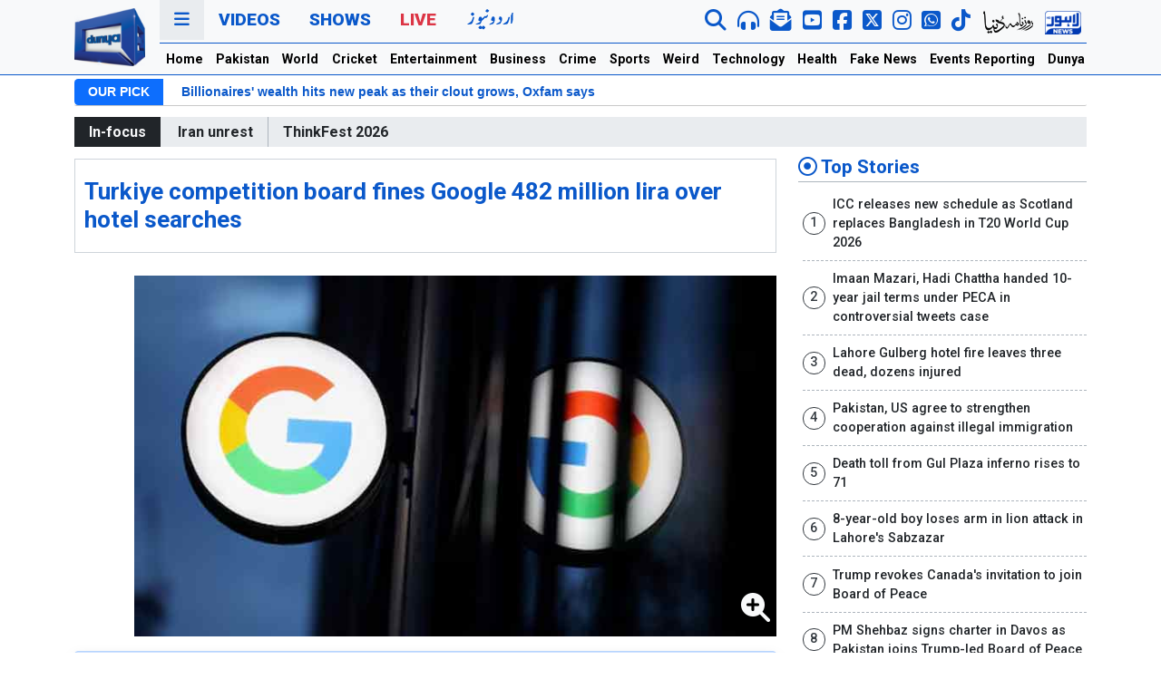

--- FILE ---
content_type: text/html; charset=UTF-8
request_url: https://dunyanews.tv/en/Technology/817662-Turkiye-competition-board-fines-Google-482-million-lira-over-hotel-searc
body_size: 24294
content:
 
 
<!DOCTYPE html>
<html lang="en">
    <head>

    

<!-- Google Tag Manager -->
<script>(function(w,d,s,l,i){w[l]=w[l]||[];w[l].push({'gtm.start':
new Date().getTime(),event:'gtm.js'});var f=d.getElementsByTagName(s)[0],
j=d.createElement(s),dl=l!='dataLayer'?'&l='+l:'';j.async=true;j.src=
'https://www.googletagmanager.com/gtm.js?id='+i+dl;f.parentNode.insertBefore(j,f);
})(window,document,'script','dataLayer','GTM-5NQM5MP');</script>
<!-- End Google Tag Manager -->
<script async src="https://securepubads.g.doubleclick.net/tag/js/gpt.js"></script>
<title>Turkiye competition board fines Google 482 million lira over hotel searches - Technology - Dunya News</title>
<meta name="description" content="The fine was imposed over Google's failure to address the competition board's concern" />
<meta itemprop="description" content="The fine was imposed over Google's failure to address the competition board's concern" />
<meta name="keywords" content=" " />
<meta property="og:title" content="Turkiye competition board fines Google 482 million lira over hotel searches" />
<meta property="og:type" content="article" />
<meta property="og:description" content="The fine was imposed over Google's failure to address the competition board's concern" />
<meta property="og:site_name" content="Dunya News" />
<meta property="og:url" content="https://dunyanews.tv/en/Technology/817662-Turkiye-competition-board-fines-Google-482-million-lira-over-hotel-searc" />
<meta property="og:image" content="https://img.dunyanews.tv/news/2024/June/06-10-24/news_big_images/817662_46109465.jpg" />
<link rel="canonical" href="https://dunyanews.tv/en/Technology/817662-Turkiye-competition-board-fines-Google-482-million-lira-over-hotel-searc" />
<meta property="article:tag" content="Technology"/>
<link rel="amphtml" href="https://dunyanews.tv/amp/english/817662.php">
<meta property='twitter:card' value='summary_large_image' /><meta property='twitter:site' value='@DunyaNews' /><meta property='twitter:url' content='https://dunyanews.tv/en/Technology/817662-Turkiye-competition-board-fines-Google-482-million-lira-over-hotel-searc' /><meta property='twitter:title' content='Turkiye competition board fines Google 482 million lira over hotel searches - Technology' /><meta property='twitter:description' content='The fine was imposed over Google's failure to address the competition board's concern' /><meta property='twitter:image' content='https://img.dunyanews.tv/news/2024/June/06-10-24/news_big_images/817662_46109465.jpg' />        <meta charset="UTF-8">
        <meta http-equiv="X-UA-Compatible" content="IE=edge">
        <!-- <meta http-equiv="refresh" content="120"> -->
        <meta name="viewport" content="width=device-width, initial-scale=1.0">
        <!-- <title>Dunya News</title> -->
        <!--bootstrap-->
        <link rel="stylesheet" href="https://dassets.b-cdn.net/newweb/assets/css/bootstrap.min.css">
        <!--news ticker-->
        <link rel="stylesheet" href="https://dassets.b-cdn.net/newweb/assets/news-ticker/css/news-ticker.css?343434">
        <!--google fonts-->
        <link rel="preconnect" href="https://fonts.gstatic.com">
        <link href="https://fonts.googleapis.com/css2?family=Roboto:wght@300;500;700;900&display=swap" rel="stylesheet">
        <!--fontawesome-->
        <link rel="stylesheet" href="https://dassets.b-cdn.net/newweb/assets/fontawesome/css/all.css">
        <!--slick-->
        <link rel="stylesheet" href="https://dassets.b-cdn.net/newweb/assets/slick-1.8.1/slick/slick.css?5454">
        <!-- // Add the new slick-theme.css if you want the default styling -->
        <link rel="stylesheet" href="https://dassets.b-cdn.net/newweb/assets/slick-1.8.1/slick/slick-theme.css">
        <!--custom style-->
        <link rel="stylesheet" href="https://dassets.b-cdn.net/newweb/assets/css/style.css?6974f9e3807bd">
        <link rel="stylesheet" href="https://dassets.b-cdn.net/newweb/assets/css/usa24.css?6974f9e3807fa">

        <!-- <link rel="stylesheet" href="https://dassets.b-cdn.net/newweb/assets/css/election2024.css?6974f9e380834" /> -->
        <!--ramazan 2025-->
        <link rel="stylesheet" href="https://dassets.b-cdn.net/newweb/assets/css/ramazan-2024.css?6974f9e38086f">
        <!--ramazan 2025-->

        <link rel="stylesheet" href="https://dassets.b-cdn.net/newweb/assets/css/adModal.css">


        <!-- budget 2024 -->
        <link rel="stylesheet" href="https://dassets.b-cdn.net/newweb/assets/css/bedget2024.css?6974f9e3808aa" />
        <script src="https://dassets.b-cdn.net/newweb/assets/googlecharts/charts.js"></script>
        <script type="text/javascript" src="https://www.gstatic.com/charts/loader.js"></script>
      
        <!-- budget 2024 -->
        
<!-- Google tag (gtag.js) 
<script async src="https://www.googletagmanager.com/gtag/js?id=G-LR305YX58N"></script>
<script>
  window.dataLayer = window.dataLayer || [];
  function gtag(){dataLayer.push(arguments);}
  gtag('js', new Date());

  gtag('config', 'G-LR305YX58N');
</script>-->
        
            
            
<script src="https://cdn.onesignal.com/sdks/web/v16/OneSignalSDK.page.js" defer></script>
<script>
  window.OneSignalDeferred = window.OneSignalDeferred || [];
  OneSignalDeferred.push(function(OneSignal) {
    OneSignal.init({
      appId: "19f061d4-b1b0-4d8c-a041-4a7cae5f1668",
      safari_web_id: "web.onesignal.auto.5ccade99-0f35-4775-9ae0-5e2c3bfd110b",
      notifyButton: {
        enable: true,
      },
    });
  });
</script>
            

<script>
 var gptAdSlots = [];
 window.googletag = window.googletag || {cmd: []};
  googletag.cmd.push(function() {
 var mappingtop = googletag.sizeMapping()
      .addSize([1024, 0], [[970, 250], [728, 90]])
      .addSize([768, 0], [[728, 90], [300, 250]])
      .addSize([0, 0], [[336,280],[300, 250], [320, 100]])
      .build();
    var mapping1 = googletag.sizeMapping()
      .addSize([1024, 0], [[970, 250], [728, 90]])
      .addSize([768, 0], [[728, 90], [300, 250]])
      .addSize([0, 0], [[336,280],[300, 250], [320, 100]])
      .build();
  var mapping2 = googletag.sizeMapping()
      .addSize([1024, 0], [[970, 250], [728, 90]])
      .addSize([768, 0], [[728, 90], [300, 250]])
      .addSize([0, 0], [[336,280],[300, 250], [320, 100]])
      .build();
  var btfmap = googletag.sizeMapping()
      .addSize([1024, 0], [[640, 480], [728, 90],[580, 400],[336, 280],[480, 320]])
      .addSize([768, 0], [[728, 90], [336,280], [300, 250],[640, 480],[480, 320]])
      .addSize([0, 0], [[336,280],[300, 250], [320, 100], [320, 50]])
      .build();
var liveevent = googletag.sizeMapping()
  .addSize([1024, 0], [[160, 600], [300, 600], [300, 250]])
  .addSize([768, 0], [[160, 600], [300, 600], [300, 250]])
  .addSize([0, 0], [[300, 250], [320, 100]])
  .build();
var mappingsplash = googletag.sizeMapping()
  .addSize([1024, 0], [[160, 600], [300, 600], [300, 250]])
  .addSize([768, 0], [[160, 600], [300, 600], [300, 250]])
  .addSize([0, 0], [[300, 250], [320, 100]])
  .build();
gptAdSlots[0] = googletag.defineSlot('/18422753/english_top_home', [[970,250], [970, 90], [728, 90],[320,100]], 'div-gpt-ad-1652254459860-0').defineSizeMapping(mappingtop).addService(googletag.pubads());
gptAdSlots[1] = googletag.defineSlot('/18422753/home_mid_1', [[970, 250], [728, 90],[970,90]], 'div-gpt-ad-1652255532053-0').defineSizeMapping(mapping1).addService(googletag.pubads());
gptAdSlots[2] = googletag.defineSlot('/18422753/home_eng_mid_2', [[970, 250], [728, 90],[970,90]], 'div-gpt-ad-1652255821306-0').defineSizeMapping(mapping1).addService(googletag.pubads());
gptAdSlots[3] = googletag.defineSlot('/18422753/english_home_3', [[970, 250], [728, 90],[970,90]], 'div-gpt-ad-1652255977215-0').defineSizeMapping(mapping1).addService(googletag.pubads());
gptAdSlots[4] = googletag.defineSlot('/18422753/national_pk_top', [[970,250], [970, 90], [728, 90]], 'div-gpt-ad-1652266707884-0').defineSizeMapping(mappingtop).addService(googletag.pubads());
gptAdSlots[5] = googletag.defineSlot('/18422753/pk_home_1', [[970, 250], [728, 90],[970,90]], 'div-gpt-ad-1652267217904-0').defineSizeMapping(mapping1).addService(googletag.pubads());
gptAdSlots[6] = googletag.defineSlot('/18422753/international_news_category_top', [[970,250], [970, 90], [728, 90]], 'div-gpt-ad-1652267944479-0').defineSizeMapping(mappingtop).addService(googletag.pubads());
gptAdSlots[7] = googletag.defineSlot('/18422753/international_news_category', [[970, 250], [728, 90],[970,90]], 'div-gpt-ad-1652268344098-0').defineSizeMapping(mapping1).addService(googletag.pubads());
gptAdSlots[8] = googletag.defineSlot('/18422753/english_cricket_top', [[970,250], [970, 90], [728, 90]], 'div-gpt-ad-1652268895571-0').defineSizeMapping(mappingtop).addService(googletag.pubads());
gptAdSlots[9] = googletag.defineSlot('/18422753/english_cricket_2', [[970, 250], [728, 90],[970,90]], 'div-gpt-ad-1652272584401-0').defineSizeMapping(mapping1).addService(googletag.pubads());
gptAdSlots[10] = googletag.defineSlot('/18422753/english_entertainment_top', [[970,250], [970, 90], [728, 90]], 'div-gpt-ad-1652273913881-0').defineSizeMapping(mappingtop).addService(googletag.pubads());
gptAdSlots[11] = googletag.defineSlot('/18422753/english_entertainment_1', [[970, 250], [728, 90],[970,90]], 'div-gpt-ad-1652274145480-0').defineSizeMapping(mapping1).addService(googletag.pubads());
gptAdSlots[12] = googletag.defineSlot('/18422753/english_business_news_top', [[970,250],[970, 90], [728, 90]], 'div-gpt-ad-1652353523076-0').defineSizeMapping(mappingtop).addService(googletag.pubads());
gptAdSlots[13] = googletag.defineSlot('/18422753/business_news', [[970, 250], [728, 90],[970,90]], 'div-gpt-ad-1652353669997-0').defineSizeMapping(mapping1).addService(googletag.pubads());
gptAdSlots[14] = googletag.defineSlot('/18422753/english_crime_top', [[970,250], [970, 90], [728, 90]], 'div-gpt-ad-1652353890000-0').defineSizeMapping(mappingtop).addService(googletag.pubads());
gptAdSlots[15] = googletag.defineSlot('/18422753/news_detail_crime', [[970, 250], [728, 90],[970,90]], 'div-gpt-ad-1652353987612-0').defineSizeMapping(mapping1).addService(googletag.pubads());
gptAdSlots[16] = googletag.defineSlot('/18422753/english_sports_top', [[970,250], [970, 90], [728, 90]], 'div-gpt-ad-1652354365591-0').defineSizeMapping(mappingtop).addService(googletag.pubads());
gptAdSlots[17] = googletag.defineSlot('/18422753/sports_news', [[970, 250], [728, 90],[970,90]], 'div-gpt-ad-1652354855457-0').defineSizeMapping(mapping1).addService(googletag.pubads());
gptAdSlots[18] = googletag.defineSlot('/18422753/english_weird_top', [[970,250], [970, 90], [728, 90]], 'div-gpt-ad-1652359922451-0').defineSizeMapping(mappingtop).addService(googletag.pubads());
gptAdSlots[19] = googletag.defineSlot('/18422753/weird_news', [[970, 250], [728, 90],[970,90]], 'div-gpt-ad-1652360033190-0').defineSizeMapping(mapping1).addService(googletag.pubads());
gptAdSlots[20] = googletag.defineSlot('/18422753/english_technology_top', [[970,250], [970, 90], [728, 90]], 'div-gpt-ad-1652360386301-0').defineSizeMapping(mappingtop).addService(googletag.pubads());
gptAdSlots[21] = googletag.defineSlot('/18422753/technology_news', [[970, 250], [728, 90],[970,90]], 'div-gpt-ad-1652360428259-0').defineSizeMapping(mapping1).addService(googletag.pubads());
gptAdSlots[22] = googletag.defineSlot('/18422753/english_health_top', [[970,250],[970, 90], [728, 90]], 'div-gpt-ad-1652360775734-0').defineSizeMapping(mappingtop).addService(googletag.pubads());
gptAdSlots[23] = googletag.defineSlot('/18422753/englsih_health_mid1', [[970, 250], [728, 90],[970,90]], 'div-gpt-ad-1652360807480-0').defineSizeMapping(mapping1).addService(googletag.pubads());
gptAdSlots[24] = googletag.defineSlot('/18422753/english_feature_fake_top', [[970,250], [970, 90], [728, 90]], 'div-gpt-ad-1652361069887-0').defineSizeMapping(mappingtop).addService(googletag.pubads());
gptAdSlots[25] = googletag.defineSlot('/18422753/news_detail_english_BTF', [[728, 90],[728,250],[580,400]], 'div-gpt-ad-1652361574424-0').defineSizeMapping(btfmap).addService(googletag.pubads());
gptAdSlots[26] = googletag.defineSlot('/18422753/english_story_mid', [[728, 250],[728, 90]], 'div-gpt-ad-1656497491744-0').defineSizeMapping(mapping2).addService(googletag.pubads());
gptAdSlots[27] = googletag.defineSlot('/18422753/right_column_unit2', [[300, 250]], 'div-gpt-ad-1652529565562-0').addService(googletag.pubads());
gptAdSlots[28] = googletag.defineSlot('/18422753/splash-web-english', [[300, 250], [640, 480], [320, 100]], 'div-gpt-ad-1680944291928-0').defineSizeMapping(mappingsplash).addService(googletag.pubads());
gptAdSlots[29] = googletag.defineSlot('/18422753/live_event_reporting', [[160, 600],[300, 600],[300,250]], 'div-gpt-ad-1698924066231-0').defineSizeMapping(liveevent).addService(googletag.pubads());
gptAdSlots[30] = googletag.defineSlot('/18422753/live_event_report2', [[160, 600],[300,600],[300,250]], 'div-gpt-ad-1698924182789-0').defineSizeMapping(liveevent).addService(googletag.pubads());
gptAdSlots[31] = googletag.defineSlot('/18422753/English-mobile-home-ATF-Trend', [[320, 100], [336, 280], [300, 250]], 'div-gpt-ad-1719910690108-0').addService(googletag.pubads());
	
//show pop up window add

// googletag.pubads().addEventListener('slotRenderEnded', function(event) {
//     if (event.slot === gptAdSlots[29]) {
//       pop_up_ad_function();
//     }
//   });

//

googletag.pubads().enableLazyLoad();
googletag.pubads().collapseEmptyDivs(true);
googletag.enableServices();
for (var i = 0; i < gptAdSlots.length; i++) {
  googletag.display(gptAdSlots[i].getSlotElementId());
}
  });
</script>

        <!-- end scripts -->
 <!--favicon-->
        <link rel="apple-touch-icon" sizes="180x180" href="https://dassets.b-cdn.net/newweb/assets/img/favicon/apple-touch-icon.png">
        <link rel="icon" type="image/png" sizes="32x32" href="https://dassets.b-cdn.net/newweb/assets/img/favicon/favicon-32x32.png">
        <link rel="icon" type="image/png" sizes="16x16" href="https://dassets.b-cdn.net/newweb/assets/img/favicon/favicon-16x16.png">
        <link rel="manifest" href="https://dassets.b-cdn.net/newweb/assets/img/favicon/site.webmanifest">
        <link rel="mask-icon" href="https://dassets.b-cdn.net/newweb/assets/img/favicon/safari-pinned-tab.svg" color="#5bbad5">
        <meta name="msapplication-TileColor" content="#da532c">
        <meta name="theme-color" content="#0d6efd">
        <!--favicon-->
	<script src="https://cdn.jwplayer.com/libraries/c2BJzUeC.js"></script>
        <!-- sharing code -->
        <script type='text/javascript' src='https://platform-api.sharethis.com/js/sharethis.js#property=649196447674a90012611431&product=sop' async='async'></script>
    </head>
    <body>
<!-- Google Tag Manager (noscript) -->
<noscript><iframe src="https://www.googletagmanager.com/ns.html?id=GTM-5NQM5MP"
height="0" width="0" style="display:none;visibility:hidden"></iframe></noscript>
<!-- End Google Tag Manager (noscript) -->
        <header class="bg-light sticky-top" style="background-color:#f8f9fa!important;position:-webkit-sticky;position:sticky;top:0;z-index:1020;">

        <!-- election header -->

        <!-- <div class="election2024-top-strip">
        <div class="container">
          <div class="row">
            <div class="col-12">
              <div class="election2024-partypostion">
                <div class="first-block">

              
                <h1 class="election2024-heading"> Election 2024 <span class="text-warning"> Party Position </span> </h1>
                <div class="parties">
                <div class="party">
                  <div class="party__name">SIC-PTI</div>
                  <div class="party__seats">92</div>
                </div>
                <div class="party">
                  <div class="party__name">PML-N</div>
                  <div class="party__seats">76</div>
                </div>
                <div class="party">
                  <div class="party__name">PPPP</div>
                  <div class="party__seats">54</div>
                </div>
                <div class="party">
                  <div class="party__name">MQM</div>
                  <div class="party__seats">17</div>
                </div>
                <div class="party">
                  <div class="party__name">IND</div>
                  <div class="party__seats">8</div>
                </div>
                <div class="party">
                  <div class="party__name">JUI</div>
                  <div class="party__seats">6</div>
                </div>
                

              </div>
            </div>
              <a href="https://elections.dunyanews.tv/election2024/election_result.php" class="btn btn-election2024-details"> Full Result</a>

               
              </div>
            </div>
          </div>
        </div>
        </div> -->


      <!-- election header -->

        
<!-- ramzan-2024 -->
<!-- /ramzan-2024 -->




            <div class="container">
                <div class="navigation">
                    <div class="row gx-3">
                        <div class="col-1 col-lg-1 d-none d-xl-flex justify-content-center align-items-center">
                            <div class="navigation__logo">
                                <a href="/index.php/en/home">
                                    <img src="https://dassets.b-cdn.net/newweb/assets/img/logo/dn-en.webp" alt="" class="img-fluid">
                                    <!-- <img src="https://dassets.b-cdn.net/newweb/assets/img/logo/dunyanews-logo-green.png" alt="" class="img-fluid"> -->
                                </a>
                            </div>
                        </div>
                        <div class="col-12 col-xl-11">
                            <div class="navigation__primary">
                                <div class="row">
                                    <div class="col-12">
                                        <ul class="nav">
                                            <li class="nav-item">
                                                <a class="nav-link nav-link--threedots cursor-pointer" data-bs-toggle="modal" data-bs-target="#dunyaNavModal" href="#">
                                                    <i class="fas fa-bars"></i>
                                                </a>
                                            </li>
                                            <!-- <li class="nav-item d-none d-xl-inline-block">
                                                <a class="nav-link" href="https://urdu.dunyanews.tv/" target="_blank">Urdu</a>
                                            </li> -->
                                            <li class="nav-item d-xl-none">
                                                <a class="nav-link mobile-logo" href="/index.php/en/home">DUNYA NEWS</a>
                                            </li>
                                            <li class="nav-item d-none d-xl-inline-block">
                                                <a class="nav-link" href="https://video.dunyanews.tv/" target="_blank">Videos</a>
                                            </li>
                                            <li class="nav-item d-none d-xl-inline-block">
                                                <a class="nav-link" href="https://video.dunyanews.tv/index.php/en/programs" target="_blank">Shows</a>
                                            </li>
                                            <li class="nav-item d-none d-xl-inline-block">
                                                <a class="nav-link nav-link--red" href="/live">Live</a>
                                            </li>
                                            <li class="nav-item d-none d-xl-inline-block">
                                              <a
                                                class="nav-link"
                                                href="https://urdu.dunyanews.tv/"
                                                target="_blank"
                                              >
                                                <img
                                                  src="https://dassets.b-cdn.net/newweb/assets/img/network-icons/urdu-web.png"
                                                  alt="Dunya Urdu News "
                                                />
                                                <!-- <img
                                                  src="https://dassets.b-cdn.net/newweb/assets/img/urdu-14-aug.png"
                                                  alt="Dunya Urdu News "
                                                /> -->
                                              </a>
                                            </li>
                                            
                                             
                                        </ul>
                                        <div class="navigation__social d-none d-xl-inline-block">
                                            <ul class="nav">

                                              <li class="nav-item" data-bs-toggle="tooltip" data-bs-placement="bottom" title="" data-bs-original-title="Search Dunya News ">
                                                    <a href="/index.php/en/sr" class="nav-link">
                                                        <i class="fas fa-search fa-lg"></i>
                                                    </a>
                                                </li>


                                               <!-- <li class="nav-item" data-bs-toggle="tooltip" data-bs-placement="bottom" title="" data-bs-original-title="Live Audio">
                                                    <a  class="nav-link" onclick="audioFunction()" >
                                                        <i class="fas fa-headphones-alt fa-lg"></i>
                                                    </a>
                                                </li> -->
                                                <li class="nav-item" data-bs-toggle="tooltip" data-bs-placement="bottom" title="" data-bs-original-title="Live Audio">
                                                    <a  class="nav-link" href="https://dunyanews.tv/live/audio.html">
                                                        <i class="fas fa-headphones-alt fa-lg"></i>
                                                    </a>
                                                </li>
                                                <li class="nav-item" data-bs-toggle="tooltip" data-bs-placement="bottom" title="" data-bs-original-title="Newsletter">
                                                    <a href="https://newsletter.dunyanews.tv/" target="_blank" class="nav-link">
                                                        <i class="fas fa-envelope-open-text  envelop-icon fa-lg"></i>
                                                    </a>
                                                </li>
                                                <li class="nav-item" data-bs-toggle="tooltip" data-bs-placement="bottom" title="" data-bs-original-title="Subscribe To YouTube">
                                                    <a href="https://www.youtube.com/@DunyanewsOfficial" target="_blank" class="nav-link">
                                                        <i class="fab fa-youtube-square yt-icon fa-lg"></i>
                                                    </a>
                                                </li>
                                               <li class="nav-item" data-bs-toggle="tooltip" data-bs-placement="bottom" title="" data-bs-original-title="Follow on FACEBOOK">
                                                    <a href="https://www.facebook.com/dunyanews" target="_blank" class="nav-link">
                                                        <i class="fab fa-facebook-square fb-icon fa-lg"></i>
                                                    </a>
                                                </li>
                                                <li class="nav-item" data-bs-toggle="tooltip" data-bs-placement="bottom" title="" data-bs-original-title="Follow on X">
                                                    <a href="https://x.com/DunyaNews" target="_blank" class="nav-link">
                                                        <i class="fa-brands fa-square-x-twitter fa-lg"></i>
                                                    </a>
                                                </li>
                                                <li class="nav-item" data-bs-toggle="tooltip" data-bs-placement="bottom" title="" data-bs-original-title="Follow on Instagram">
                                                    <a href="https://www.instagram.com/dunyanews.tv/" target="_blank" class="nav-link">
                                                        <i class="fa-brands fa-instagram fa-lg"></i>
                                                    </a>
                                                </li>


                                                <li class="nav-item" data-bs-toggle="tooltip" data-bs-placement="bottom" title="" data-bs-original-title="Follow on WhatsApp">
                                                  <a href="https://whatsapp.com/channel/0029Va7kVFE7oQhc4O0wO02p" target="_blank" class="nav-link">
                                                    <i class="fab fa-whatsapp-square twitter-icon fa-lg"></i>
                                                  </a>
                                                </li>

                                                <li class="nav-item" data-bs-toggle="tooltip" data-bs-placement="bottom" title="" data-bs-original-title="Follow on Tiktok">
                                                  <a href="https://www.tiktok.com/@dunya_news" target="_blank" class="nav-link">
                                                    <i class="fab fa-tiktok fa-lg"></i>
                                                  </a>
                                                </li>

                                                <!-- <div class="vertical-separator"></div> -->
                                                
                                               <li class="nav-item" data-bs-toggle="tooltip" data-bs-placement="bottom" title="" data-bs-original-title="Roznama Dunya Web">
                                                    <a href="https://dunya.com.pk/" target="_blank" class="nav-link">
                                                      <img src="https://dassets.b-cdn.net/newweb/assets/img/network-icons/roznama-dunya.webp" class="img-fluid" alt="Roznama Dunya">
                                                      <!-- <img src="https://dassets.b-cdn.net/newweb/assets/img/network-icons/roznama-dunya.png" class="img-fluid" alt="Roznama Dunya"> -->
                                                    </a>
                                                </li>
                                               <li class="nav-item" data-bs-toggle="tooltip" data-bs-placement="bottom" title="" data-bs-original-title="Lahore News Web">
                                                    <a href="https://lahorenews.tv/" target="_blank" class="nav-link">
                                                      <img src="https://dassets.b-cdn.net/newweb/assets/img/network-icons/lahore-news.webp" class="img-fluid" alt="Lahore News">
                                                      <!-- <img src="https://dassets.b-cdn.net/newweb/assets/img/network-icons/lahore-news.png" class="img-fluid" alt="Lahore News"> -->
                                                    </a>
                                                </li>
                                            </ul>
                                        </div>
                                        <div class="navigation__social d-xl-none navigation__social--mobile">
                                            <ul class="nav d-flex align-items-center mt-1">

                                               <li class="nav-item">
                                                  <a href="https://dunyanews.tv/live/" target="_blank" class="nav-link text-red">
                                                    Live
                                                  </a>
                                                </li>

                                                <li class="nav-item">
                                                    <a href="https://urdu.dunyanews.tv/index.php" target="_blank" class="nav-link">
                                                        <img src="https://dassets.b-cdn.net/newweb/assets/img/network-icons/urdu-new.png" alt="Dunya News Urdu" class="img-fluid">
                                                    </a>
                                                </li>

                                                <!-- <li class="nav-item">
                                                    <a href="https://dunyanews.tv/live/" target="_blank" class="nav-link">
                                                        <img src="https://dassets.b-cdn.net/newweb/assets/img/network-icons/dunya-live.png" alt="Dunya News Live" class="img-fluid">
                                                    </a>
                                                </li> -->

                                            </ul>
                                        </div>
                                    </div>
                                </div>
                            </div>
                            <div class="navigation__secondary d-none d-xl-block">
                                <div class="row">
                                    <div class="col-12">
                                        <ul class="nav">
                                            <!-- <ul class="navbar-nav me-auto mb-2 mb-lg-0"> -->
                                            <li class="nav-item">
                                                <a class="nav-link" aria-current="page" href="https://dunyanews.tv/en/home">Home</a>
                                            </li>
                                            <li class="nav-item">
                                                <a class="nav-link" href="https://dunyanews.tv/index.php/en/Pakistan">Pakistan</a>
                                            </li>
                                            <li class="nav-item">
                                                <a class="nav-link" href="https://dunyanews.tv/index.php/en/World">World</a>
                                            </li>
                                             <li class="nav-item">
                                                <a class="nav-link" href="https://dunyanews.tv/index.php/en/Cricket">Cricket</a>
                                            </li>
                                             <li class="nav-item">
                                                <a class="nav-link" href="https://dunyanews.tv/index.php/en/Entertainment">Entertainment</a>
                                            </li>

                                            <li class="nav-item">
                                                <a class="nav-link" href="https://dunyanews.tv/index.php/en/Business">Business</a>
                                            </li>
                                            
                                             <li class="nav-item">
                                                <a class="nav-link" href="https://dunyanews.tv/index.php/en/Crime">Crime</a>
                                            </li>
                                           
                                            <li class="nav-item">
                                                <a class="nav-link" href="https://dunyanews.tv/index.php/en/Sports">Sports</a>
                                            </li>
                                             <li class="nav-item">
                                                <a class="nav-link" href="https://dunyanews.tv/index.php/en/WeirdNews">Weird</a>
                                            </li>
                                            <li class="nav-item">
                                                <a class="nav-link" href="https://dunyanews.tv/index.php/en/Technology">Technology</a>
                                            </li>
                                           
                                            <li class="nav-item">
                                                <a class="nav-link" href="https://dunyanews.tv/index.php/en/Health">Health</a>
                     <!--                       </li>
                                            <li class="nav-item">
                                                <a class="nav-link" href="weather.html">Weather</a>
                                            </li>-->

                                            <!-- <li class="nav-item">
                                                <a class="nav-link" href="/index.php/en/Featured">Features</a>
                                            </li> -->
                                           
                                           
                                            <li class="nav-item">
                                                <a class="nav-link" href="https://dunyanews.tv/index.php/en/FakeNews">Fake News</a>
                                            </li>

                                            <li class="nav-item">
                                                <a class="nav-link" href="https://dunyanews.tv/index.php/en/Events-Reporting">Events Reporting</a>
                                            </li>

                                            <li class="nav-item">
                                                <a class="nav-link" href="https://dunyadigital.co" target="_blank">Dunya Digital</a>
                                            </li>
                                        </ul>
                                    </div>
                                </div>
                            </div>
                        </div>
                    </div>
                </div>
            </div>
            <!--nav for mobile-->
            <div class="mobile-horizontal-nav container-fluid d-xl-none">
                <div class="row">
                    <div class="">
                        <nav class="nav">
                            <a class="nav-link active" aria-current="page" href="https://dunyanews.tv/en/home"> Home</a>
                            <a class="nav-link" href="https://dunyanews.tv/index.php/en/Pakistan"> Pakistan</a>
                            <a class="nav-link" href="https://dunyanews.tv/index.php/en/World">World</a>
                            <a class="nav-link" href="https://dunyanews.tv/index.php/en/Cricket">Cricket</a>
                            <a class="nav-link" href="https://dunyanews.tv/index.php/en/Entertainment">Entertainment</a>
                            <a class="nav-link" href="https://dunyanews.tv/index.php/en/Business">Business</a>
                            <a class="nav-link" href="https://dunyanews.tv/index.php/en/Crime">Crime</a>
                            <a class="nav-link" href="https://dunyanews.tv/index.php/en/Sports">Sports</a>
                            <a class="nav-link" href="https://dunyanews.tv/index.php/en/WeirdNews">Weird</a>
                            <a class="nav-link" href="https://dunyanews.tv/index.php/en/Technology">Technology</a>
                            <a class="nav-link" href="https://dunyanews.tv/index.php/en/Health">Health</a>
                            <!-- <a class="nav-link" href="https://dunyanews.tv/index.php/en/Featured">Features</a> -->
                            <a class="nav-link" href="https://dunyanews.tv/index.php/en/FakeNews">Fake News</a>
                            <a class="nav-link" href="https://dunyanews.tv/index.php/en/Events-Reporting">Events Reporting</a>
                            <a class="nav-link" href="https://video.dunyanews.tv/" target="_blank">Videos</a>
                            <a class="nav-link" href="https://dunyadigital.co" target="_blank">Dunya Digital</a>
                            <!--  <a class="nav-link" href="weather.html">Weather</a>-->
                        </nav>
                    </div>
                </div>
            </div>
			
            <!--/nav for mobile-->
        </header>
        <!--our pick-->
        
        <div class="container d-none d-xl-block">
            <div class="row gap-0">
                <div class="col-12">
                    <div class="bn-breaking-news my-1" id="dunya-newsTicker">
                        <div class="bn-label">OUR PICK</div>
                        <div class="bn-news">
                            <ul>
                                   <li>
                                    <a href="/index.php/en/World/930944-spain-urges-eu-to-create-joint-army-amid-greenland-dispute"> Spain urges EU to create joint army amid Greenland dispute</a>
                               </li> <li>
                                    <a href="/index.php/en/World/930336-billionaires-wealth-hits-new-peak-as-their-clout-grows-oxfam-says"> Billionaires' wealth hits new peak as their clout grows, Oxfam says</a>
                               </li> <li>
                                    <a href="/index.php/en/World/931033-they-poisoned-us-grappling-with-deadly-impact-of-nuclear-testing"> 'They poisoned us': grappling with deadly impact of nuclear testing</a>
                               </li> <li>
                                    <a href="/index.php/en/World/931024-too-dangerous-to-go-to-hospital-a-glimpse-into-irans-protest-crack"> 'Too dangerous to go to hospital': a glimpse into Iran's protest crackdown</a>
                               </li>                            </ul>
                        </div>
                    </div>
                </div>
            </div>
        </div>

                <!--/our pick-->

        
        <!-- special event mobile only -->
                 <!-- special event mobile only -->

        <!-- ramzan-2024 -->
                <!-- /ramzan-2024 -->
        
        
                
        
                        
                            
                

        <!-- <style>
  .entity-widget-slider-right{ color: #fff!important; opacity: 0.50;}
  .entity-widget-slider-left{ color: #fff!important; opacity: 0.50;}
  .t20-wc-2024 { font-size:18px; font-weight: 700; color: #402c8b;}
  .t20-header-panel{
    padding: 1rem;
    border: 1px solid #402c8b;
    border-radius: 8px;
  }
</style>
         <script>
    var Entity_sport = [];
      </script>
    <div class="container my-2">
    <div class="t20-header-panel">
    <div class="col-12">
    <div class="t20-wc-2024">T20 Cricket World Cup 2024 Scorecard</div> 
    </div>

    <div class="row"><div class="col-12">
    
      <div id="whereUwantToPutOnlyIdcompetetion_slider"></div>
    </div>
    
  </div>
</div>
</div>
    <script>
    Entity_sport.push({
    code: "4654436544",
    field: "entity_cricket",
    widget_type: "content_type",
    widget: "competetion_slider",
    id: "128414",
    more_one: "",
    widget_size: "large",
    where_to: "whereUwantToPutOnlyIdcompetetion_slider",
    base_path: "https://dunyanews.tv/cwc2024/scorecard.php",
    links: "1",
    color_type: "light",
    choosed_color: "",
    choosed_preset: "",
    });
    </script>

   <script
      defer
      src="https://dashboard.entitysport.com/widget/assets/js/widget.js"
    ></script> -->

        
                <div class="container">
            <div class="row">
                <div class="col-12">
                    <div class="text-center my-2">
                        <!-- /18422753/english_technology_top -->
										<div id='div-gpt-ad-1652360386301-0'>
										  <script>
											googletag.cmd.push(function() { googletag.display('div-gpt-ad-1652360386301-0'); });
										  </script>
										</div>                    </div>
                </div>
            </div>
        </div>

        
        
        
                <!--in-focus-->
        <div class="container mt-3 mt-lg-0">
            <div class="row">
                <div class="col-12">
                    <div class="infocus bg-infocus">
                        <div class="infocus__heading"> In-focus</div>
                        <div class="infocus__items">
                            <ul class="infocus__items__list">
                            <!--<li class="infocus__items__list__item">
                              <a class="text-blink" style="color:#cf0000!important;" href="https://dunyanews.tv/tax_calculator/tax-calculator-2024-25.php" target="_blank">Salary Tax Calculator</a>
                            </li>-->
                             <li class="infocus__items__list__item">
												<a href="/index.php/en/tags/Iran-unrest-/1443">Iran unrest </a>
											</li><li class="infocus__items__list__item">
												<a href="/index.php/en/tags/ThinkFest-2026/1444">ThinkFest 2026</a>
											</li>                            </ul>
                        </div>
                    </div>
                </div>
            </div>
        </div>
        <!--/in-focus-->
		
    


        <!-- Pop Up Ad  -->

        <!-- Ad modal -->
        
    <div
      class="modal fade"
      id="adModal"
      tabindex="-1"
      aria-labelledby="adModalLabel"
      aria-hidden="true"
    >
      <div class="modal-dialog modal-lg modal-dialog-centered adModal-dialog">
        <div class="modal-content">
          <div class="modal-header">
            <h5 class="modal-title" id="adModalLabel"></h5>
            <button
              type="button"
              class="btn-close"
              data-bs-dismiss="modal"
              aria-label="Close"
            ></button>
          </div>
          <div class="modal-body">
            <!--  -->
            <div id='div-gpt-ad-1680944291928-0' style='min-width: 300px; min-height: 100px;'>
            <script>
              googletag.cmd.push(function() { googletag.display('div-gpt-ad-1680944291928-0');});
            </script>
            </div>
            <!--  -->

          </div>
        </div>
      </div>
    </div>


    <!-- video modal-->
    <div
                class="modal fade"
                id="videoModal"
                tabindex="-1"
                aria-labelledby="imageModalLabel"
                aria-hidden="true"
              >
                <div class="modal-dialog modal-lg">
                  <div class="modal-content">
                    <div class="modal-header">
                      
                      <button
                        type="button"
                        class="btn-close"
                        data-bs-dismiss="modal"
                        aria-label="Close"
                        id="youtube-videoClose"
                      ></button>
                    </div>
                    <div class="modal-body">
                      <div class="ratio ratio-16x9">
                        <iframe
                          src=""
                          title="YouTube video player"
                          frameborder="0"
                          id="youtube-video"
                          allow="accelerometer; autoplay; clipboard-write; encrypted-media; gyroscope; picture-in-picture; web-share"
                          allowfullscreen
                        ></iframe>
                      </div>
                    </div>
                    <div class="modal-footer">
                      <button
                        type="button"
                        class="btn btn-primary ytp-mute-button ytp-button"
                        data-bs-dismiss="modal"
                      >
                        Close
                      </button>
                    </div>
                  </div>
                </div>
              </div>
              <!-- video modal-->

        
        <script>

      

       function set_source(source_url) {
        let real_src = source_url;
        $("#youtube-video").attr("src", real_src);
       }

      // Wait for the page to finish loading
      function pop_up_ad_function () {
        // Get the modal element
        var adModal = document.getElementById("adModal");

        // Create a new Bootstrap Modal object from the modal element
        var modal = new bootstrap.Modal(adModal);

        // Show the modal
        modal.show();

        // Get the ad modal

      // Set the time remaining to 10 seconds
      var timeRemaining = 10;

// Update the title of the modal with the time remaining
adModal.querySelector(".modal-title").textContent +=
  " Closing in " + timeRemaining + " seconds";

// Set an interval to update the title of the modal every second
var intervalId = setInterval(function () {
  // Decrease the time remaining by 1
  timeRemaining--;

  // Update the title of the modal with the new time remaining
  adModal.querySelector(".modal-title").textContent =
    "Closing in " + timeRemaining + " seconds";

  // If the time remaining reaches 0, close the modal and clear the interval
  if (timeRemaining === 0) {
    clearInterval(intervalId);
    adModal.querySelector(".btn-close").click();
  }
}, 1000);

      };
</script>

<!-- mobile logo -->
     <!-- <style> 
      .mobile-logo {
        color: #036a09!important;
      }
      .fa-bars{
        color: #036a09!important;
      }
     </style> -->
    <!-- mobile logo -->

        <!-- pop uo ad end  -->


        


<main>


<!-- video add styling  -->
<style>
	
.jw-ad {
	max-height: 0;
	margin: 0 auto;
	max-width: 620px;
	overflow: hidden;
	text-align: center;
	transition: max-height 500ms ease-out;
	width: 100%;
	margin-bottom:10px;
}

.jw-ad-label {
	background-color: rgba(0, 0, 0, 0.07);
	border-radius: 2px;
	color: rgba(0, 0, 0, 0.5);
	display: inline-block;
	font-size: 12px;
	letter-spacing: 1px;
	margin: 20px 0 10px;
	padding: 5px 10px;
	text-transform: uppercase;
}

.jw-ad-visible {
	max-height: auto;
}

/*
overrides for developer site defaults (for presentation only, non-demo styles)
*/

.demo-single .demo-layout-content .jwplayer {
	margin: 0;
}

.demo-layout-content {
	text-align: left;
}

.demo-single .demo-layout-content h1 {
	font-size: 56px;
	font-weight: 500;
}

.demo-single .demo-layout-content h2 {
	font-size: 32px;
	font-weight: 400;
	margin-top: 20px;
}

.demo-single .demo-layout-content p,
.demo-single .demo-layout-content p + p {
	margin-top: 20px;
}

.demo-single .demo-layout-vertical .demo-layout-code {
	max-width: 900px;
	width: 100%;
}

.jw-ad-visible{
	max-height: 440px!important;
}

/* show or remove video add */

.show_video_add_class{
	/* display:none; */
}

.tts-button {
	background-color: #007BFF;
	color: white;
	border: none;
	padding: 12px 24px;
	font-size: 16px;
	font-weight: bold;
	border-radius: 30px;
	cursor: pointer;
	box-shadow: 0 4px 10px rgba(0, 0, 0, 0.15);
	display: inline-flex;
	align-items: center;
	gap: 10px;
}

.tts-button:hover {
	background-color: #0056b3;
}

/* show or remove video add */

</style>


<!-- video add styling  -->

            <!--detail-->
            <div class="container">
                <div class="row">
                    <div class="col-7-detail">
                    
                    
<!--<div>
  <div id="main-heading_detail">-->
    <article>
                             <h1 class="articleTitle sticky-top">Turkiye competition board fines Google 482 million lira over hotel searches</h1>
							   <div class="row">
							   
                                   <div class="col-12 col-lg-2 col-xl-1 order-2 order-lg-1">
                                    		 <!-- // add this-->
											<!-- sharing -->
											<div class="sharing text-center">
												<div
													class="sharethis-inline-share-buttons"
													data-url="https://dunyanews.tv/en/Technology/817662-Turkiye-competition-board-fines-Google-482-million-lira-over-hotel-searc"
													data-title="Dunya News"
													style="clear: both;">
												</div>
											</div>
                                	</div>
									
									
                                	<div class="col-12 col-lg-10 col-xl-11 order-1 order-lg-2">
			 			<div class="zoomable-image mb-2 mb-lg-3">
											<picture data-bs-toggle="modal" data-bs-target="#imageModal">
												<source media="(min-width:1300px)" srcset="https://img.dunyanews.tv/news/2024/June/06-10-24/news_big_images/817662_46109465.jpg">
												<source media="(min-width:768px)" srcset="https://img.dunyanews.tv/news/2024/June/06-10-24/news_big_images/817662_46109465.jpg">
												<img src="https://img.dunyanews.tv/news/2024/June/06-10-24/news_big_images/817662_46109465.jpg" class="img-fluid" alt="Turkiye competition board fines Google 482 million lira over hotel searches">
											</picture><i class="fas fa-search-plus fa-2x text-light" data-bs-toggle="modal" data-bs-target="#imageModal"></i>
											<p class="category-name"> Technology</p>
											<!-- <div class="section-header">
												<h2 class="section-header__title section-header__title--txtred">
													<a href="/index.php/en/Technology"> Technology</a>
												</h2>
											</div> -->
											
										</div>
										<!-- Modal -->
										<div
											class="modal fade"
											id="imageModal"
											tabindex="-1"
											aria-labelledby="imageModalLabel"
											aria-hidden="true"
										>
											<div class="modal-dialog modal-lg">
													<div class="modal-content">
															<div class="modal-header">
																<h5 class="modal-title text-dunya-red" id="imageModalLabel"> Technology</h5>
																<button
																	type="button"
																	class="btn-close"
																	data-bs-dismiss="modal"
																	aria-label="Close"
																></button>
															</div>
															<div class="modal-body">
																<img alt="Turkiye competition board fines Google 482 million lira over hotel searches" src="https://img.dunyanews.tv/news/2024/June/06-10-24/news_big_images/817662_46109465.jpg" class="img-fluid">
																<p class="my-3"> Turkiye competition board fines Google 482 million lira over hotel searches</p>
															</div>
															<div class="modal-footer">
																<button type="button" class="btn btn-primary" data-bs-dismiss="modal">Close</button>
															</div>
													</div>
											</div>
                                   		 </div>
										</div>
										 	 
                            </div>
			    		<!--summary-->
                            <div class="row">
                                <div class="col-12">
                                    <p class="alert alert-primary shadow"> The fine was imposed over Google's failure to address the competition board's concern</p>
                                </div>
                            </div>
                        <!--summary-->			
                        <!--article date time -->
                            <div class="text-end border-bottom d-flex align-items-center justify-content-between flex-column flex-xl-row py-2 mb-3">
							
							  <a target="_blank" href="https://news.google.com/s/CBIwt9W43yc?sceid=PK:en&sceid=PK:en&sceid=PK:en&r=0&oc=1">
								<div class="followus-widget">
									<div class="followus-widget__content">Follow on</div>

									<img src="https://img.dunyanews.tv/apps_con/google-news-logo.png" alt="Follow us on Google News" class="google-news__icon">
								</div>
								</a>

                                <time datetime="Mon, 10 Jun 2024" class="publish-time">
                                    
                                    <strong style="color:#cf0000">Published On:</strong> Mon, 10 Jun 2024
                                    
                                    18:11:17 PKT
                                </time>
                            </div>
                        <!--article date--><div class="jw-ad">
			 <div class="jw-ad-media-container">
			 <div id="player">&nbsp;</div>
			 </div>
			 </div>			
                           <p>ANKARA (Reuters) - The Turkish competition authority said on Monday that it imposed a fine of around 482 million lira ($14.85 million) on Google (GOOGL.O) over its failure to fulfill obligations related to hotel searches.</p>
<p>The authority said the fine was imposed over Google&apos;s failure to address the competition board&apos;s concerns over fair competition with other local search engines.&nbsp;</p>
                        </article>  <div class="alert alert-related">
														Related Topics
													</div>
													<div class="alert-related__list"> <div class="alert alert-related__item active"><a href="https://dunyanews.tv/en/tags/Technology/9"> Technology</a>
                            </div></div>        
     <div class="clr"></div>
      <br />
     <!-- /18422753/news_detail_english_BTF -->
       <!-- /18422753/news_detail_english_BTF -->
        <div id='div-gpt-ad-1652361574424-0'>
          <script>
            googletag.cmd.push(function() { googletag.display('div-gpt-ad-1652361574424-0'); });
          </script>
        </div>
 <br />
  
  
<script data-playerPro="current">(function(){var s=document.querySelector('script[data-playerPro="current"]');s.removeAttribute("data-playerPro");(playerPro=window.playerPro||[]).push({id:"-oLjfCjGs9pBaXhFlGFErpqSSAV9HkCKXn0Fhqd2QpXby6CRj8jk",after:s});})();</script>

<br />   
<!-- outstream -->
<script async>
// math functions related to scroll and offset positions relative to player
var getScrollTop = function() {
	var documentEl = document.documentElement;
	return (window.pageYOffset || documentEl.scrollTop) - (documentEl.clientTop || 0);
};
var getElementOffsetTop = function(el) {
	var bodyRect = document.body.getBoundingClientRect(),
		elRect = el.getBoundingClientRect();
	return elRect.top - bodyRect.top;
};
var	getAdInView = function() {
	var scrollBoundary = playerOffsetTop + (playerHeight / 2),
		scrollTop = getScrollTop();
	return (window.innerHeight + scrollTop) > scrollBoundary && scrollTop < scrollBoundary;
};

// cross-browser event binding method
var setEventListener = function(el, ev, fn) {
	var eventMethod = window.addEventListener ? 'addEventListener' : 'attachEvent',
		eventName = window.addEventListener ? ev : 'on' + ev;
	el[eventMethod](eventName, fn, false);
};

// get element margin top and bottom totat height
var getMarginHeight = function(el) {
	if (document.all) {
		return parseInt(el.currentStyle.marginTop, 10) + parseInt(el.currentStyle.marginBottom, 10);
	} else {
		return parseInt(document.defaultView.getComputedStyle(el, '').getPropertyValue('margin-top')) + parseInt(document.defaultView.getComputedStyle(el, '').getPropertyValue('margin-bottom'));
	}
};

// check if ad is in view, ad visible class when necessary (but only the first time it's in view)
var setAdDisplayState = function() {
	if (getAdInView()) {
		if (!new RegExp('(^| )jw-ad-visible( |$)', 'gi').test(adEl.className)) {
			adEl.className += (adEl.className ? ' ' : '') + 'jw-ad-visible';
			adEl.style.maxHeight = adLabelEl.offsetHeight + getMarginHeight(adLabelEl) + adMediaContainerEl.offsetHeight + getMarginHeight(adMediaContainerEl) + 'px';
		}
		if (playerInstance.getState() === 'idle' || playerInstance.getState() === 'paused') {
			setTimeout(function() {
				playerInstance.play();
			}, 0);
		}
	} else {
		if (playerInstance.getState() === 'playing') {
			setTimeout(function() {
				//playerInstance.pause();
				playerInstance.play();
			}, 0);
		}
	}
};

// player elements and utility vars
var playerInstance = jwplayer('player'),
	adEl = document.querySelector('.jw-ad'),
	adLabelEl = document.querySelector('.jw-ad-label'),
  adMediaContainerEl = document.querySelector('.jw-ad-media-container'),
  playerHeight,
  playerOffsetTop = getElementOffsetTop(adEl),
	isScrollTimeout = false; // namespace for whether or not we are waiting for setTimeout() to finish

// player setup
playerInstance.setup({
  width: '100%', 
  aspectratio: '16:9',
   preload: "true",
  advertising: {
   "client": 'googima', 
   outstream: "true",
    tag: 'https://pubads.g.doubleclick.net/gampad/ads?iu=/18422753/dunya-outstream&description_url=https%3A%2F%2Fdunyanews.tv&tfcd=0&npa=0&sz=320x480%7C640x360%7C640x480&gdfp_req=1&output=vast&unviewed_position_start=1&env=vp&impl=s&correlator=',
	 "endstate": "close"
  },
"displayHeading": 'true',
     
});

playerInstance.on('ready', function() {

	// get player container height
	playerHeight = adMediaContainerEl.offsetHeight;

	// mute by default
	playerInstance.setMute(true);

	// unmute/mute player on adMediaContainerEl mouse enter/leave
	setEventListener(adMediaContainerEl, 'mouseenter', function() {
		playerInstance.setMute(true);
	});

	setEventListener(adMediaContainerEl, 'mouseleave', function() {
		playerInstance.setMute(true);
	});

	// handle ad display state on page load
	setTimeout(setAdDisplayState(), 1000);

  // attach scroll event listener to window
  setEventListener(window, 'scroll', function() {
		// skip if we're waiting on a scroll update timeout to finish
		if (isScrollTimeout) return;
		// flag that a new timeout will begin
		isScrollTimeout = true;
		// otherwise, execute scroll event handler
		setAdDisplayState();
		// set new timeout
		setTimeout(function() {
			// reset timeout flag to false (no longer waiting)
			isScrollTimeout = false;
		}, 100);
  });
});

// handle when ad is complete or encounters error
playerInstance.on('complete adComplete adError', function() {
	adEl.style.maxHeight = '0px';
  setTimeout(function() {
    playerInstance.remove();
    adMediaContainerEl.parentNode.removeChild(adMediaContainerEl);
  }, 500 /* should be the same duration as css transition */);
});
</script>
<!-- outstream  -->
<!--</div>-->
 <div class="row">
                            <div class="col-12">
                                <div class="section-header">
                                    <h2 class="section-header__title--red--mobile">
                                        <a href="#"> Related News</a>
                                    </h2>
                                </div>
                            </div>
                        </div>
                        <div class="sectionBody">
                            <div class="category__numbered">
                                <ul class="category__list__numbered">
                                    <div class="row"><div class="col-12 col-lg-6">
                                            <li class="category__list__numbered__item">
                                                <a href="/index.php/en/Technology/817660-AI-is-sole-focus-at-Apple-s-WWDC-2024-">
                                                   AI is sole focus at Apple's WWDC 2024 
                                                </a>
                                            </li>
                                        </div><div class="col-12 col-lg-6">
                                            <li class="category__list__numbered__item">
                                                <a href="/index.php/en/Technology/817656-Arm-Qualcomm-legal-battle-seen-disrupting-AI-powered-PC-wave">
                                                   Arm, Qualcomm legal battle seen disrupting AI-powered PC wave
                                                </a>
                                            </li>
                                        </div><div class="col-12 col-lg-6">
                                            <li class="category__list__numbered__item">
                                                <a href="/index.php/en/Technology/817655-Bitfarms-to-adopt-\'poison-pill\'-amid-Riot-takeover-attempt">
                                                   Bitfarms to adopt 'poison pill' amid Riot takeover attempt
                                                </a>
                                            </li>
                                        </div><div class="col-12 col-lg-6">
                                            <li class="category__list__numbered__item">
                                                <a href="/index.php/en/Technology/817653-Cognizant-to-acquire-Belcan-for-$1.3-billion">
                                                   Cognizant to acquire Belcan for $1.3 billion
                                                </a>
                                            </li>
                                        </div><div class="col-12 col-lg-6">
                                            <li class="category__list__numbered__item">
                                                <a href="/index.php/en/Technology/817652-Chipmakers\'-plans-for-factories-in-Europe,-US-and-Asia">
                                                   Chipmakers' plans for factories in Europe, US and Asia
                                                </a>
                                            </li>
                                        </div><div class="col-12 col-lg-6">
                                            <li class="category__list__numbered__item">
                                                <a href="/index.php/en/Technology/817620-Nokia-CEO-makes-world\'s-first-\'immersive\'-phone-call">
                                                   Nokia CEO makes world's first 'immersive' phone call
                                                </a>
                                            </li>
                                        </div><div class="col-12 col-lg-6">
                                            <li class="category__list__numbered__item">
                                                <a href="/index.php/en/Technology/817584-Microsoft-unveils-all-digital-Xbox-consoles,-\'Doom\'-title-at-Games-Showc">
                                                   Microsoft unveils all-digital Xbox consoles, 'Doom' title at Games Showcase
                                                </a>
                                            </li>
                                        </div><div class="col-12 col-lg-6">
                                            <li class="category__list__numbered__item">
                                                <a href="/index.php/en/Technology/817555-Apple-expected-to-enter-AI-race-with-ambitions-to-overtake-the-early-lea">
                                                   Apple expected to enter AI race with ambitions to overtake the early leaders
                                                </a>
                                            </li>
                                        </div></div>
						</ul>
					</div>
				</div><hr />

      <div id="fb-root"></div>
             
                        

            
    <div class="clr"></div>
    

 <br />
        
 
                        
                                  <!-- social media and app links at the bottom -->
            <div class="row my-3">
              <div class="col">
  
               
				 <SCRIPT LANGUAGE="JAVASCRIPT">
					var r_text = new Array ();
					r_text[0] = '<div class="socialmediabanner shadow-sm"> <a href="https://www.youtube.com/dunyanews1" class="" target="blank"> <div class="socialmediabanner__title socialflex socialflextitle" > <img src="https://dassets.b-cdn.net/newweb/assets/img/social-app/youtube.png" alt="Dunya News on YouTube" class="img-fluid" /> </div> <div class="socialmediabanner__text socialflex socialflextext" > <span class="socialmediabanner__text--green"> Subscribe Dunya News </span> <span class="socialmediabanner__text--red"> on YouTube </span> </div> </a> </div>' ;
					r_text[1] = '<div class="socialmediabanner shadow-sm"> <a href="https://x.com/@DunyaNews" class="" target="blank"> <div class="socialmediabanner__title socialflex socialflextitle" > <img src="https://dassets.b-cdn.net/newweb/assets/img/social-app/x.png" alt="Dunya News on X" class="img-fluid" /> </div> <div class="socialmediabanner__text socialflex socialflextext" > <span class="socialmediabanner__text--green"> Follow Dunya News </span> <span class="socialmediabanner__text--twitter"> on X </span> </div> </a> </div>' ;
					r_text[2] = '<div class="socialmediabanner shadow-sm"> <a href="https://www.facebook.com/dunyanews" class="" target="blank"> <div class="socialmediabanner__title socialflex socialflextitle" > <img src="https://dassets.b-cdn.net/newweb/assets/img/social-app/facebook.png" alt="Dunya News on YouTube" class="img-fluid" /> </div> <div class="socialmediabanner__text socialflex socialflextext" > <span class="socialmediabanner__text--green"> Follow Dunya News </span> <span class="socialmediabanner__text--fb"> on Facebook </span> </div> </a> </div>' ;
					r_text[3] = '<div class="socialmediabanner shadow-sm"> <a href="https://news.google.com/publications/CAAiEGNm-bo83IsjdC1ob_vT7ikqFAgKIhBjZvm6PNyLI3QtaG_70-4p?ceid=PK:en&oc=3" class="" target="blank"> <div class="socialmediabanner__title socialflex socialflextitle" > <img src="https://dassets.b-cdn.net/newweb/assets/img/social-app/google-news.png" alt="Dunya News on YouTube" class="img-fluid" /> </div> <div class="socialmediabanner__text socialflex socialflextext" > <span class="socialmediabanner__text--green"> Follow Dunya News </span> <span class="socialmediabanner__text--google"> on Google </span> </div> </a> </div>' ;
					r_text[4] = '<div class="socialmediabanner shadow-sm"> <a href="https://itunes.apple.com/us/app/dunya-news/id422274348?ls=1&mt=8" class="" target="blank"> <div class="socialmediabanner__title socialflex socialflextitle" > <img src="https://dassets.b-cdn.net/newweb/assets/img/social-app/apple.png" alt="Dunya News on Apple" class="img-fluid" /> </div> <div class="socialmediabanner__text socialflex socialflextext" > <span class="socialmediabanner__text--green"> Install Dunya News Apple App </span> <!-- <span class="socialmediabanner__text--red"> on YouTube </span> --> </div> </a> </div>' ;
					r_text[5] = '<div class="socialmediabanner shadow-sm"> <a href="https://play.google.com/store/apps/details?id=com.nationalcommunicationservices.dunyatv" class="" target="blank"> <div class="socialmediabanner__title socialflex socialflextitle" > <img src="https://dassets.b-cdn.net/newweb/assets/img/social-app/andrioid.png" alt="Dunya News on YouTube" class="img-fluid" /> </div> <div class="socialmediabanner__text socialflex socialflextext" > <span class="socialmediabanner__text--green"> Install Dunya News Android App </span> <!-- <span class="socialmediabanner__text--red"> on YouTube </span> --> </div> </a> </div>' ;
					r_text[6] = '<div class="shadow-sm appflex"> <div class="appflex__text appflexitems text-dark"> Install Dunya Apps </div> <div class="appflex__icons appflexitems"> <a href="https://play.google.com/store/apps/details?id=com.nationalcommunicationservices.dunyatv" class="" target="blank"> <img src="https://dassets.b-cdn.net/newweb/assets/img/social-app/google-icon.png" alt="" class="img-fluid mx-1" /> </a><a href="https://itunes.apple.com/us/app/dunya-news/id422274348?ls=1&mt=8" class="" target="blank"> <img src="https://dassets.b-cdn.net/newweb/assets/img/social-app/apple-icon.png" alt="" class="img-fluid mx-1" /> </a><a href="https://appgallery.huawei.com/app/C100084209?sharePrepath=ag&locale=en_GB&source=appshare&subsource=C100084209" class="" target="blank"> <img src="https://dassets.b-cdn.net/newweb/assets/img/social-app/huawei_store.png" alt="" class="img-fluid mx-1" /> </a> </div> </div>' ;
					var i = Math.floor(r_text.length * Math.random());
					document.write(r_text[i]);
                </script>

              </div>
            </div>
           <!-- social media and app links at the bottom -->
            
                    </div>
                    <div class="col-3-detail">
                    	<aside>
                            <div class="section-header">
                                <h2 class="section-header__title">
                                    <a href="https://dunyanews.tv/en/home">
                                        <i class="far fa-dot-circle"></i>
                                        Top Stories
                                    </a>
                                </h2>
                            </div>
                            <div class="sectionBody">
                                <div class="category__numbered">
                                    <ul class="category__list__numbered">
                                                     
             
				                                        <li class="category__list__numbered__item">
                                            <a href="/index.php/en/Cricket/931447-icc-releases-new-schedule-as-scotland-replaces-bangladesh-in-t20-world" class="threelines">
                                              ICC releases new schedule as Scotland replaces Bangladesh in T20 World Cup 2026                                            </a>
                                        </li>
                                      
                                                                           <li class="category__list__numbered__item">
                                            <a href="/index.php/en/Pakistan/931437-imaan-mazari-hadi-chattha-handed-10year-jail-terms-under-peca-in-con" class="threelines">
                                              Imaan Mazari, Hadi Chattha handed 10-year jail terms under PECA in controversial tweets case                                            </a>
                                        </li>
                                      
                                                                           <li class="category__list__numbered__item">
                                            <a href="/index.php/en/Pakistan/931418-lahore-gulberg-hotel-fire-leaves-three-dead-dozens-injured" class="threelines">
                                              Lahore Gulberg hotel fire leaves three dead, dozens injured                                            </a>
                                        </li>
                                      
                                                                           <li class="category__list__numbered__item">
                                            <a href="/index.php/en/Pakistan/931413-pakistan-us-agree-to-strengthen-cooperation-against-illegal-immigrati" class="threelines">
                                              Pakistan, US agree to strengthen cooperation against illegal immigration                                            </a>
                                        </li>
                                      
                                                                           <li class="category__list__numbered__item">
                                            <a href="/index.php/en/Pakistan/931337-death-toll-from-gul-plaza-inferno-rises-to-71" class="threelines">
                                              Death toll from Gul Plaza inferno rises to 71                                            </a>
                                        </li>
                                      
                                                                           <li class="category__list__numbered__item">
                                            <a href="/index.php/en/Pakistan/931387-8yearold-boy-loses-arm-in-lion-attack-in-lahores-sabzazar" class="threelines">
                                              8-year-old boy loses arm in lion attack in Lahore's Sabzazar                                            </a>
                                        </li>
                                      
                                                                           <li class="category__list__numbered__item">
                                            <a href="/index.php/en/World/931226-trump-revokes-canadas-invitation-to-join-board-of-peace" class="threelines">
                                              Trump revokes Canada's invitation to join Board of Peace                                            </a>
                                        </li>
                                      
                                                                           <li class="category__list__numbered__item">
                                            <a href="/index.php/en/Pakistan/931075-pm-shehbaz-signs-charter-in-davos-as-pakistan-joins-trumpled-board-of" class="threelines">
                                              PM Shehbaz signs charter in Davos as Pakistan joins Trump-led Board of Peace                                            </a>
                                        </li>
                                      
                                                                       </ul>
                                </div>
                            </div>
                            
                            <div class="row">
                                <div class="col-12">
                                    <!-- /18422753/right_column_unit2 -->
                                    <div id='div-gpt-ad-1652529565562-0' style='min-width: 300px; min-height: 250px;'>
                                      <script>
                                        googletag.cmd.push(function() { googletag.display('div-gpt-ad-1652529565562-0'); });
                                      </script>
                                    </div>
                               </div>
                            </div>
                            
                            
                           <!--recommended News-->
                            <div class="row">
                                <div class="col-12">
                                    <div class="section-header">
                                        <h2 class="section-header__title">
                                            <a href="#">
                                                <i class="far fa-dot-circle"></i>
                                                Recommended News
                                            </a>
                                        </h2>
                                    </div>
                                </div>
                            </div>
                            <div class="row">
                            
                            	<div class="col-12 col-md-6 col-lg-12">
                                    <div class="media">
                                        <div class="row gx-2 gx-lg-2">
                                            <div class="col-4">
                                                <div class="media__image">
                                                    <a href="/index.php/en/World/930944-spain-urges-eu-to-create-joint-army-amid-greenland-dispute">
                                                        <picture>
                                                            <source media="(min-width:1300px)" srcset="https://img.dunyanews.tv/news/2026/January/01-22-26/news_big_images/930944_48214474.jpg">
                                                            <img src="https://img.dunyanews.tv/news/2026/January/01-22-26/news_big_images/930944_48214474.jpg" class="img-fluid" alt="Dunya News Spain urges EU to create joint army amid Greenland dispute">
                                                        </picture>
                                                    </a>
                                                </div>
                                            </div>
                                            <div class="col-8">
                                                <h3 class="media__title media__title--threelines">
                                                    <a href="/index.php/en/World/930944-spain-urges-eu-to-create-joint-army-amid-greenland-dispute">
                                                        Spain urges EU to create joint army amid Greenland dispute
                                                    </a>
                                                </h3>
                                            </div>
                                        </div>
                                    </div>
                                </div><div class="col-12 col-md-6 col-lg-12">
                                    <div class="media">
                                        <div class="row gx-2 gx-lg-2">
                                            <div class="col-4">
                                                <div class="media__image">
                                                    <a href="/index.php/en/World/930336-billionaires-wealth-hits-new-peak-as-their-clout-grows-oxfam-says">
                                                        <picture>
                                                            <source media="(min-width:1300px)" srcset="https://img.dunyanews.tv/news/2026/January/01-19-26/news_big_images/930336_24778688.jpg">
                                                            <img src="https://img.dunyanews.tv/news/2026/January/01-19-26/news_big_images/930336_24778688.jpg" class="img-fluid" alt="Dunya News Billionaires' wealth hits new peak as their clout grows, Oxfam says">
                                                        </picture>
                                                    </a>
                                                </div>
                                            </div>
                                            <div class="col-8">
                                                <h3 class="media__title media__title--threelines">
                                                    <a href="/index.php/en/World/930336-billionaires-wealth-hits-new-peak-as-their-clout-grows-oxfam-says">
                                                        Billionaires' wealth hits new peak as their clout grows, Oxfam says
                                                    </a>
                                                </h3>
                                            </div>
                                        </div>
                                    </div>
                                </div><div class="col-12 col-md-6 col-lg-12">
                                    <div class="media">
                                        <div class="row gx-2 gx-lg-2">
                                            <div class="col-4">
                                                <div class="media__image">
                                                    <a href="/index.php/en/World/931033-they-poisoned-us-grappling-with-deadly-impact-of-nuclear-testing">
                                                        <picture>
                                                            <source media="(min-width:1300px)" srcset="https://img.dunyanews.tv/news/2026/January/01-22-26/news_big_images/931033_80425250.jpg">
                                                            <img src="https://img.dunyanews.tv/news/2026/January/01-22-26/news_big_images/931033_80425250.jpg" class="img-fluid" alt="Dunya News 'They poisoned us': grappling with deadly impact of nuclear testing">
                                                        </picture>
                                                    </a>
                                                </div>
                                            </div>
                                            <div class="col-8">
                                                <h3 class="media__title media__title--threelines">
                                                    <a href="/index.php/en/World/931033-they-poisoned-us-grappling-with-deadly-impact-of-nuclear-testing">
                                                        'They poisoned us': grappling with deadly impact of nuclear testing
                                                    </a>
                                                </h3>
                                            </div>
                                        </div>
                                    </div>
                                </div><div class="col-12 col-md-6 col-lg-12">
                                    <div class="media">
                                        <div class="row gx-2 gx-lg-2">
                                            <div class="col-4">
                                                <div class="media__image">
                                                    <a href="/index.php/en/World/931024-too-dangerous-to-go-to-hospital-a-glimpse-into-irans-protest-crack">
                                                        <picture>
                                                            <source media="(min-width:1300px)" srcset="https://img.dunyanews.tv/news/2026/January/01-22-26/news_big_images/931024_39742935.jpg">
                                                            <img src="https://img.dunyanews.tv/news/2026/January/01-22-26/news_big_images/931024_39742935.jpg" class="img-fluid" alt="Dunya News 'Too dangerous to go to hospital': a glimpse into Iran's protest crackdown">
                                                        </picture>
                                                    </a>
                                                </div>
                                            </div>
                                            <div class="col-8">
                                                <h3 class="media__title media__title--threelines">
                                                    <a href="/index.php/en/World/931024-too-dangerous-to-go-to-hospital-a-glimpse-into-irans-protest-crack">
                                                        'Too dangerous to go to hospital': a glimpse into Iran's protest crackdown
                                                    </a>
                                                </h3>
                                            </div>
                                        </div>
                                    </div>
                                </div>                                                    </div>
                            <!--/recommended News-->
                            
                             <!--latest shows-->
                            <div class="row">
                                <div class="col-12">
                                    <div class="section-header">
                                        <h2 class="section-header__title">
                                            <a href="#"> Latest Shows</a>
                                        </h2>
                                    </div>
                                    <div class="sectionBody">
                                        <div class="latest-show">
                                        
                                        	             
             
											<div class="media">
                                <div class="media__image">
                                    <a href="https://video.dunyanews.tv/index.php/en/pv/baat-niklay-gi/31858/ep-34057/Baat Niklay Gi/2026-01-24"   target="_blank">
                                        <picture>
                                            <source media="(min-width:1300px)" srcset="https://img.dunyanews.tv/images/24jan26-bng-01.jpg">
                                            <img src="https://img.dunyanews.tv/images/24jan26-bng-01.jpg" class="img-fluid" alt="Baat Niklay Gi" loading="lazy">
                                        </picture>
                                    </a>
                                </div>
                                <h3 class="media__title media__title--threelines">
                                    <a href="https://video.dunyanews.tv/index.php/en/pv/baat-niklay-gi/31858/ep-34057/Baat Niklay Gi/2026-01-24"   target="_blank">
                                        Baat Niklay Gi                                    </a>
                                </h3>
                            </div>
														<div class="media">
                                <div class="media__image">
                                    <a href="https://video.dunyanews.tv/index.php/en/pv/tonight-with-samar-abbas/31693/ep-34051/Tonight With Samar Abbas/2026-01-23"   target="_blank">
                                        <picture>
                                            <source media="(min-width:1300px)" srcset="https://img.dunyanews.tv/images/23jan26-samar01.jpg">
                                            <img src="https://img.dunyanews.tv/images/23jan26-samar01.jpg" class="img-fluid" alt="Tonight With Samar Abbas" loading="lazy">
                                        </picture>
                                    </a>
                                </div>
                                <h3 class="media__title media__title--threelines">
                                    <a href="https://video.dunyanews.tv/index.php/en/pv/tonight-with-samar-abbas/31693/ep-34051/Tonight With Samar Abbas/2026-01-23"   target="_blank">
                                        Tonight With Samar Abbas                                    </a>
                                </h3>
                            </div>
														<div class="media">
                                <div class="media__image">
                                    <a href="https://video.dunyanews.tv/index.php/en/pv/hasb-e-haal/3/ep-34049/Hasb-e-Haal/2026-01-23"   target="_blank">
                                        <picture>
                                            <source media="(min-width:1300px)" srcset="https://img.dunyanews.tv/images/23jan26-hhi01.jpg">
                                            <img src="https://img.dunyanews.tv/images/23jan26-hhi01.jpg" class="img-fluid" alt="Hasb-e-Haal" loading="lazy">
                                        </picture>
                                    </a>
                                </div>
                                <h3 class="media__title media__title--threelines">
                                    <a href="https://video.dunyanews.tv/index.php/en/pv/hasb-e-haal/3/ep-34049/Hasb-e-Haal/2026-01-23"   target="_blank">
                                        Hasb-e-Haal                                    </a>
                                </h3>
                            </div>
														<div class="media">
                                <div class="media__image">
                                    <a href="https://video.dunyanews.tv/index.php/en/pv/aaj-ki-baat-sethi-kay-sath/33773/ep-34052/Aaj Ki Baat Sethi Kay Sath/2026-01-23"   target="_blank">
                                        <picture>
                                            <source media="(min-width:1300px)" srcset="https://img.dunyanews.tv/images/23jan26-sethi01.jpg">
                                            <img src="https://img.dunyanews.tv/images/23jan26-sethi01.jpg" class="img-fluid" alt="Aaj Ki Baat Sethi Kay Sath" loading="lazy">
                                        </picture>
                                    </a>
                                </div>
                                <h3 class="media__title media__title--threelines">
                                    <a href="https://video.dunyanews.tv/index.php/en/pv/aaj-ki-baat-sethi-kay-sath/33773/ep-34052/Aaj Ki Baat Sethi Kay Sath/2026-01-23"   target="_blank">
                                        Aaj Ki Baat Sethi Kay Sath                                    </a>
                                </h3>
                            </div>
														<div class="media">
                                <div class="media__image">
                                    <a href="https://video.dunyanews.tv/index.php/en/pv/peyam-e-subh/5192/ep-34053/Peyam-E-Subh/2026-01-24"   target="_blank">
                                        <picture>
                                            <source media="(min-width:1300px)" srcset="https://img.dunyanews.tv/images/payam.jpg">
                                            <img src="https://img.dunyanews.tv/images/payam.jpg" class="img-fluid" alt="Peyam-E-Subh" loading="lazy">
                                        </picture>
                                    </a>
                                </div>
                                <h3 class="media__title media__title--threelines">
                                    <a href="https://video.dunyanews.tv/index.php/en/pv/peyam-e-subh/5192/ep-34053/Peyam-E-Subh/2026-01-24"   target="_blank">
                                        Peyam-E-Subh                                    </a>
                                </h3>
                            </div>
							                                            
                                            
                                            
                                        </div>
                                    </div>
                                </div>
                            </div>
                            <!--latest shows-->
                            
                            <!--Must watch-->
                            <div class="row">
                                <div class="col-12">
                                    <div class="section-header">
                                        <h2 class="section-header__title">
                                            <a href="#">
                                                <i class="fas fa-play"></i>
                                                Must Watch
                                            </a>
                                        </h2>
                                    </div>
                                    <div class="sectionBody">
                                        <div class="row">
                                        
                                                     
             
				                            <div class="col-12 col-md-6 col-lg-12">
                                                <div class="media">
                                                    <div class="row gx-2 gx-lg-2">
                                                        <div class="col-5 col-md-12">
                                                            <div class="media__image">
                                                                <a href="https://video.dunyanews.tv/index.php/en/mustwatch/156123/Gul-Plaza-Fire--Horrifying-Scenes--CCTV-Footage--Breaking-News--Dunya-News"   target="_blank">
                                                                    <picture>
                                                                        <source media="(min-width:1300px)" srcset="https://img.dunyanews.tv/images/h.jpg">
                                                                        <img src="https://img.dunyanews.tv/images/h.jpg" loading="lazy" class="img-fluid" alt=" Gul Plaza Fire  Horrifying Scenes  CCTV Footage  Breaking News  Dunya News">
                                                                    </picture>
                                                                </a>
                                                            </div>
                                                        </div>
                                                        <div class="col-7 col-md-12">
                                                            <h3 class="media__title media__title--threelines">
                                                                <a href="https://video.dunyanews.tv/index.php/en/mustwatch/156123/Gul-Plaza-Fire--Horrifying-Scenes--CCTV-Footage--Breaking-News--Dunya-News"   target="_blank">
                                                                    Gul Plaza Fire  Horrifying Scenes  CCTV Footage  Breaking News  Dunya News                                                                </a>
                                                            </h3>
                                                        </div>
                                                    </div>
                                                </div>
                                            </div>
                                                        <div class="col-12 col-md-6 col-lg-12">
                                                <div class="media">
                                                    <div class="row gx-2 gx-lg-2">
                                                        <div class="col-5 col-md-12">
                                                            <div class="media__image">
                                                                <a href="https://video.dunyanews.tv/index.php/en/mustwatch/156122/Gul-Plaza-Fire--Khaqan-Abbasi-Statement--Big-Secrets-Revealed-After-Reaching-the-Scene--Dunya"   target="_blank">
                                                                    <picture>
                                                                        <source media="(min-width:1300px)" srcset="https://img.dunyanews.tv/images/g.jpg">
                                                                        <img src="https://img.dunyanews.tv/images/g.jpg" loading="lazy" class="img-fluid" alt=" Gul Plaza Fire  Khaqan Abbasi Statement  Big Secrets Revealed After Reaching the Scene  Dunya">
                                                                    </picture>
                                                                </a>
                                                            </div>
                                                        </div>
                                                        <div class="col-7 col-md-12">
                                                            <h3 class="media__title media__title--threelines">
                                                                <a href="https://video.dunyanews.tv/index.php/en/mustwatch/156122/Gul-Plaza-Fire--Khaqan-Abbasi-Statement--Big-Secrets-Revealed-After-Reaching-the-Scene--Dunya"   target="_blank">
                                                                    Gul Plaza Fire  Khaqan Abbasi Statement  Big Secrets Revealed After Reaching the Scene  Dunya                                                                </a>
                                                            </h3>
                                                        </div>
                                                    </div>
                                                </div>
                                            </div>
                                                        <div class="col-12 col-md-6 col-lg-12">
                                                <div class="media">
                                                    <div class="row gx-2 gx-lg-2">
                                                        <div class="col-5 col-md-12">
                                                            <div class="media__image">
                                                                <a href="https://video.dunyanews.tv/index.php/en/mustwatch/156121/Snowstorm-In-Azad-Kashmir--Chaos-in-Daily-Life--Citizens-Facing-Serious-Difficulties--Dunya-News"   target="_blank">
                                                                    <picture>
                                                                        <source media="(min-width:1300px)" srcset="https://img.dunyanews.tv/images/f.jpg">
                                                                        <img src="https://img.dunyanews.tv/images/f.jpg" loading="lazy" class="img-fluid" alt=" Snowstorm In Azad Kashmir  Chaos in Daily Life  Citizens Facing Serious Difficulties  Dunya News">
                                                                    </picture>
                                                                </a>
                                                            </div>
                                                        </div>
                                                        <div class="col-7 col-md-12">
                                                            <h3 class="media__title media__title--threelines">
                                                                <a href="https://video.dunyanews.tv/index.php/en/mustwatch/156121/Snowstorm-In-Azad-Kashmir--Chaos-in-Daily-Life--Citizens-Facing-Serious-Difficulties--Dunya-News"   target="_blank">
                                                                    Snowstorm In Azad Kashmir  Chaos in Daily Life  Citizens Facing Serious Difficulties  Dunya News                                                                </a>
                                                            </h3>
                                                        </div>
                                                    </div>
                                                </div>
                                            </div>
                                                        <div class="col-12 col-md-6 col-lg-12">
                                                <div class="media">
                                                    <div class="row gx-2 gx-lg-2">
                                                        <div class="col-5 col-md-12">
                                                            <div class="media__image">
                                                                <a href="https://video.dunyanews.tv/index.php/en/mustwatch/156120/Imran-Khan-In-Big-Trouble--Big-News-Came-From-Court--Breaking-News--Dunya-News"   target="_blank">
                                                                    <picture>
                                                                        <source media="(min-width:1300px)" srcset="https://img.dunyanews.tv/images/e.jpg">
                                                                        <img src="https://img.dunyanews.tv/images/e.jpg" loading="lazy" class="img-fluid" alt=" Imran Khan In Big Trouble  Big News Came From Court  Breaking News  Dunya News">
                                                                    </picture>
                                                                </a>
                                                            </div>
                                                        </div>
                                                        <div class="col-7 col-md-12">
                                                            <h3 class="media__title media__title--threelines">
                                                                <a href="https://video.dunyanews.tv/index.php/en/mustwatch/156120/Imran-Khan-In-Big-Trouble--Big-News-Came-From-Court--Breaking-News--Dunya-News"   target="_blank">
                                                                    Imran Khan In Big Trouble  Big News Came From Court  Breaking News  Dunya News                                                                </a>
                                                            </h3>
                                                        </div>
                                                    </div>
                                                </div>
                                            </div>
                                                        <div class="col-12 col-md-6 col-lg-12">
                                                <div class="media">
                                                    <div class="row gx-2 gx-lg-2">
                                                        <div class="col-5 col-md-12">
                                                            <div class="media__image">
                                                                <a href="https://video.dunyanews.tv/index.php/en/mustwatch/156119/High-Alert..-Bad-News-for-Tourists--Heavy-Rains-In-Pakistan--Weather-Update--Dunya-News"   target="_blank">
                                                                    <picture>
                                                                        <source media="(min-width:1300px)" srcset="https://img.dunyanews.tv/images/d.jpg">
                                                                        <img src="https://img.dunyanews.tv/images/d.jpg" loading="lazy" class="img-fluid" alt=" High Alert.. Bad News for Tourists  Heavy Rains In Pakistan  Weather Update  Dunya News">
                                                                    </picture>
                                                                </a>
                                                            </div>
                                                        </div>
                                                        <div class="col-7 col-md-12">
                                                            <h3 class="media__title media__title--threelines">
                                                                <a href="https://video.dunyanews.tv/index.php/en/mustwatch/156119/High-Alert..-Bad-News-for-Tourists--Heavy-Rains-In-Pakistan--Weather-Update--Dunya-News"   target="_blank">
                                                                    High Alert.. Bad News for Tourists  Heavy Rains In Pakistan  Weather Update  Dunya News                                                                </a>
                                                            </h3>
                                                        </div>
                                                    </div>
                                                </div>
                                            </div>
                                                        <div class="col-12 col-md-6 col-lg-12">
                                                <div class="media">
                                                    <div class="row gx-2 gx-lg-2">
                                                        <div class="col-5 col-md-12">
                                                            <div class="media__image">
                                                                <a href="https://video.dunyanews.tv/index.php/en/mustwatch/156118/Oh-My-God-Suicide-Blast-Turns-Wedding-Into-Funeral-at-Political-Leaders-Residence--Dunya-News"   target="_blank">
                                                                    <picture>
                                                                        <source media="(min-width:1300px)" srcset="https://img.dunyanews.tv/images/c.jpg">
                                                                        <img src="https://img.dunyanews.tv/images/c.jpg" loading="lazy" class="img-fluid" alt=" Oh My God Suicide Blast Turns Wedding Into Funeral at Political Leaders Residence  Dunya News">
                                                                    </picture>
                                                                </a>
                                                            </div>
                                                        </div>
                                                        <div class="col-7 col-md-12">
                                                            <h3 class="media__title media__title--threelines">
                                                                <a href="https://video.dunyanews.tv/index.php/en/mustwatch/156118/Oh-My-God-Suicide-Blast-Turns-Wedding-Into-Funeral-at-Political-Leaders-Residence--Dunya-News"   target="_blank">
                                                                    Oh My God Suicide Blast Turns Wedding Into Funeral at Political Leaders Residence  Dunya News                                                                </a>
                                                            </h3>
                                                        </div>
                                                    </div>
                                                </div>
                                            </div>
                                                        <div class="col-12 col-md-6 col-lg-12">
                                                <div class="media">
                                                    <div class="row gx-2 gx-lg-2">
                                                        <div class="col-5 col-md-12">
                                                            <div class="media__image">
                                                                <a href="https://video.dunyanews.tv/index.php/en/mustwatch/156117/Good-News-For-Public--Basant-Festival-Preparations--Maryam-Nawaz's-Big-Annoncement--Dunya-News"   target="_blank">
                                                                    <picture>
                                                                        <source media="(min-width:1300px)" srcset="https://img.dunyanews.tv/images/b.jpg">
                                                                        <img src="https://img.dunyanews.tv/images/b.jpg" loading="lazy" class="img-fluid" alt=" Good News For Public  Basant Festival Preparations  Maryam Nawaz's Big Annoncement  Dunya News">
                                                                    </picture>
                                                                </a>
                                                            </div>
                                                        </div>
                                                        <div class="col-7 col-md-12">
                                                            <h3 class="media__title media__title--threelines">
                                                                <a href="https://video.dunyanews.tv/index.php/en/mustwatch/156117/Good-News-For-Public--Basant-Festival-Preparations--Maryam-Nawaz's-Big-Annoncement--Dunya-News"   target="_blank">
                                                                    Good News For Public  Basant Festival Preparations  Maryam Nawaz's Big Annoncement  Dunya News                                                                </a>
                                                            </h3>
                                                        </div>
                                                    </div>
                                                </div>
                                            </div>
                                                        <div class="col-12 col-md-6 col-lg-12">
                                                <div class="media">
                                                    <div class="row gx-2 gx-lg-2">
                                                        <div class="col-5 col-md-12">
                                                            <div class="media__image">
                                                                <a href="https://video.dunyanews.tv/index.php/en/mustwatch/156116/Destructive-Fire-At-Gul-Plaza--Major-Reason-Behind-Karachi-Fire-Brigades-Failure-Exposed"   target="_blank">
                                                                    <picture>
                                                                        <source media="(min-width:1300px)" srcset="https://img.dunyanews.tv/images/A.jpg">
                                                                        <img src="https://img.dunyanews.tv/images/A.jpg" loading="lazy" class="img-fluid" alt=" Destructive Fire At Gul Plaza  Major Reason Behind Karachi Fire Brigades Failure Exposed">
                                                                    </picture>
                                                                </a>
                                                            </div>
                                                        </div>
                                                        <div class="col-7 col-md-12">
                                                            <h3 class="media__title media__title--threelines">
                                                                <a href="https://video.dunyanews.tv/index.php/en/mustwatch/156116/Destructive-Fire-At-Gul-Plaza--Major-Reason-Behind-Karachi-Fire-Brigades-Failure-Exposed"   target="_blank">
                                                                    Destructive Fire At Gul Plaza  Major Reason Behind Karachi Fire Brigades Failure Exposed                                                                </a>
                                                            </h3>
                                                        </div>
                                                    </div>
                                                </div>
                                            </div>
                                                        <div class="col-12 col-md-6 col-lg-12">
                                                <div class="media">
                                                    <div class="row gx-2 gx-lg-2">
                                                        <div class="col-5 col-md-12">
                                                            <div class="media__image">
                                                                <a href="https://video.dunyanews.tv/index.php/en/mustwatch/156115/Severe-Storms-and-Record-Cold-Hit-Lahore--Emergency-Alert-Issued--Breaking-News--Dunya-News"   target="_blank">
                                                                    <picture>
                                                                        <source media="(min-width:1300px)" srcset="https://img.dunyanews.tv/images/gg.jpg">
                                                                        <img src="https://img.dunyanews.tv/images/gg.jpg" loading="lazy" class="img-fluid" alt=" Severe Storms and Record Cold Hit Lahore  Emergency Alert Issued  Breaking News  Dunya News">
                                                                    </picture>
                                                                </a>
                                                            </div>
                                                        </div>
                                                        <div class="col-7 col-md-12">
                                                            <h3 class="media__title media__title--threelines">
                                                                <a href="https://video.dunyanews.tv/index.php/en/mustwatch/156115/Severe-Storms-and-Record-Cold-Hit-Lahore--Emergency-Alert-Issued--Breaking-News--Dunya-News"   target="_blank">
                                                                    Severe Storms and Record Cold Hit Lahore  Emergency Alert Issued  Breaking News  Dunya News                                                                </a>
                                                            </h3>
                                                        </div>
                                                    </div>
                                                </div>
                                            </div>
                                                        <div class="col-12 col-md-6 col-lg-12">
                                                <div class="media">
                                                    <div class="row gx-2 gx-lg-2">
                                                        <div class="col-5 col-md-12">
                                                            <div class="media__image">
                                                                <a href="https://video.dunyanews.tv/index.php/en/mustwatch/156114/Severe-Cold--Siberian-Winds-Hit--High-Alert-Issued--Weather-Alert--Breaking-News-Dunya-News"   target="_blank">
                                                                    <picture>
                                                                        <source media="(min-width:1300px)" srcset="https://img.dunyanews.tv/images/f.jpg">
                                                                        <img src="https://img.dunyanews.tv/images/f.jpg" loading="lazy" class="img-fluid" alt=" Severe Cold  Siberian Winds Hit  High Alert Issued  Weather Alert  Breaking News Dunya News">
                                                                    </picture>
                                                                </a>
                                                            </div>
                                                        </div>
                                                        <div class="col-7 col-md-12">
                                                            <h3 class="media__title media__title--threelines">
                                                                <a href="https://video.dunyanews.tv/index.php/en/mustwatch/156114/Severe-Cold--Siberian-Winds-Hit--High-Alert-Issued--Weather-Alert--Breaking-News-Dunya-News"   target="_blank">
                                                                    Severe Cold  Siberian Winds Hit  High Alert Issued  Weather Alert  Breaking News Dunya News                                                                </a>
                                                            </h3>
                                                        </div>
                                                    </div>
                                                </div>
                                            </div>
                                                                        
                                            
                                            
                                            
                                        </div>
                                    </div>
                                </div>
                            </div>
                            <!--Must watch-->
                           
                        </aside>
                                     </div>
                </div>
            </div>
            <!--detail-->

 <script>
    let ttsState = 'stopped';
    let currentUtterance = null;

    function isIOS() {
      return /iPad|iPhone|iPod/.test(navigator.userAgent) && !window.MSStream;
    }

    function toggleTTS() {
      const label = document.getElementById('tts-label');
      const text = document.getElementById('news-main-text').innerText;

      // Determine if ResponsiveVoice is supported
      const useResponsive = !isIOS() && typeof responsiveVoice !== "undefined" && responsiveVoice.voiceSupport();

      if (ttsState === 'stopped') {
        if (useResponsive) {
          responsiveVoice.speak(text, 'UK English Female', {
            onend: function () {
              ttsState = 'stopped';
              label.textContent = 'Listen with AI';
			  $('#cancel_voice').css('display', 'none;');
            }
          });
		  
        } else {
          // Fallback to SpeechSynthesis
          currentUtterance = new SpeechSynthesisUtterance(text);
          currentUtterance.lang = 'en-GB';
          currentUtterance.onend = () => {
            ttsState = 'stopped';
            label.textContent = 'Listen with AI';
			$('#cancel_voice').css('display', 'none;');
          };
          window.speechSynthesis.cancel(); // stop previous
          window.speechSynthesis.speak(currentUtterance);
        }

        ttsState = 'playing';
        label.textContent = 'Pause';
        $('#cancel_voice').css('display', '');
      } else if (ttsState === 'playing') {
        if (useResponsive) {
          responsiveVoice.pause();
        } else {
          window.speechSynthesis.pause();
        }
        ttsState = 'paused';
        label.textContent = 'Resume';
        $('#cancel_voice').css('display', '');
      } else if (ttsState === 'paused') {
        if (useResponsive) {
          responsiveVoice.resume();
        } else {
          window.speechSynthesis.resume();
        }
        ttsState = 'playing';
        label.textContent = 'Pause';
		$('#cancel_voice').css('display', '');
      }
    }

    function stopTTS() {
      const label = document.getElementById('tts-label');
      if (typeof responsiveVoice !== "undefined" && responsiveVoice.voiceSupport()) {
        responsiveVoice.cancel();
      }
      if (window.speechSynthesis) {
        window.speechSynthesis.cancel();
      }
      ttsState = 'stopped';
      label.textContent = 'Listen with AI';
	  $('#cancel_voice').css('display', 'none');
    }
  </script>

</main>
   
<footer class="bg-dark" id="footer" style="background-color: #212529 !important;">
            <div class="container">
                <div class="row d-none d-xl-flex">
                    <div class="col-12 col-lg-3">
                        <div class="footerhead">
                            News
                        </div>
                        <ul class="footerlist">
                            
							                              <li class="footerlist__item">
                                <a href="https://dunyanews.tv/index.php/en/Pakistan">
                                    Pakistan
                                </a>
                            </li>
                            <li class="footerlist__item">
                                <a href="https://dunyanews.tv/index.php/en/World">
                                    World
                                </a>
                            </li>
                             <li class="footerlist__item">
                                <a href="https://dunyanews.tv/index.php/en/Business">
                                    Business
                                </a>
                            </li>
                             <li class="footerlist__item">
                                <a href="https://dunyanews.tv/index.php/en/Cricket">
                                    Cricket
                                </a>
                            </li>
                            <li class="footerlist__item">
                                <a href="https://dunyanews.tv/index.php/en/Sports">
                                    Sports
                                </a>
                            </li>
                           
                            <li class="footerlist__item">
                                <a href="https://dunyanews.tv/index.php/en/Technology">
                                    Technology
                                </a>
                            </li>
                            <li class="footerlist__item">
                                <a href="https://dunyanews.tv/index.php/en/Entertainment">
                                    Entertainment
                                </a>
                            </li>
                             <li class="footerlist__item">
                                <a href="https://dunyanews.tv/index.php/en/Health">
                                    Health
                                </a>
                            </li>
                             <!-- <li class="footerlist__item">
                                <a href="https://dunyanews.tv/index.php/en/Featured">
                                    Features
                                </a>
                            </li> -->
                             <li class="footerlist__item">
                                <a href="https://dunyanews.tv/index.php/en/Crime">
                                    Crime
                                </a>
                            </li>
                            <li class="footerlist__item">
                                <a href="https://dunyanews.tv/index.php/en/WeirdNews">
                                    Weird News
                                </a>
                            </li>
                             <li class="footerlist__item">
                                <a href="https://dunyanews.tv/index.php/en/FakeNews">
                                    Fake News
                                </a>
                            </li>

                            <li class="footerlist__item">
                                <a href="https://dunyanews.tv/index.php/en/narch">
                                    News Archive
                                </a>
                            </li>
                        </ul>
                    </div>
					                    <div class="col-12 col-lg-3">
                        <div class="footerhead">
                        Shows
                        </div>
                        <ul class="footerlist">
							                            <li class="footerlist__item">
                                <a href="https://video.dunyanews.tv/index.php/en/pv/dunya-meher-bokhari-kay-sath/31672" target="_blank">
                                    Dunya Meher Bokhari Kay Sath                                </a>
                            </li>
							                            <li class="footerlist__item">
                                <a href="https://video.dunyanews.tv/index.php/en/pv/hasb-e-haal/3" target="_blank">
                                    Hasb-e-Haal                                </a>
                            </li>
							                            <li class="footerlist__item">
                                <a href="https://video.dunyanews.tv/index.php/en/pv/mazaq-raat/9684" target="_blank">
                                    Mazaq Raat                                </a>
                            </li>
							                            <li class="footerlist__item">
                                <a href="https://video.dunyanews.tv/index.php/en/pv/on-the-front/7489" target="_blank">
                                    On The Front                                </a>
                            </li>
							                            <li class="footerlist__item">
                                <a href="https://video.dunyanews.tv/index.php/en/pv/tonight-with-samar-abbas/31693" target="_blank">
                                    Tonight With Samar Abbas                                </a>
                            </li>
							                            <li class="footerlist__item">
                                <a href="https://video.dunyanews.tv/index.php/en/pv/aaj-ki-baat-sethi-kay-sath/33773" target="_blank">
                                    Aaj Ki Baat Sethi Kay Sath                                </a>
                            </li>
							                            <li class="footerlist__item">
                                <a href="https://video.dunyanews.tv/index.php/en/pv/nuqta-e-nazar/5086" target="_blank">
                                    Nuqta E Nazar                                </a>
                            </li>
							                            <li class="footerlist__item">
                                <a href="https://video.dunyanews.tv/index.php/en/pv/baat-niklay-gi/31858" target="_blank">
                                    Baat Niklay Gi                                </a>
                            </li>
							                            <li class="footerlist__item">
                                <a href="https://video.dunyanews.tv/index.php/en/pv/peyam-e-subh/5192" target="_blank">
                                    Peyam-E-Subh                                </a>
                            </li>
							                            <li class="footerlist__item">
                                <a href="https://video.dunyanews.tv/index.php/en/pv/ilm-o-hikmat/6893" target="_blank">
                                    Ilm-O-Hikmat                                </a>
                            </li>
							                            <li class="footerlist__item">
                                <a href="https://video.dunyanews.tv/index.php/en/pv/think-tank/17373" target="_blank">
                                    Think Tank                                </a>
                            </li>
							                            <li class="footerlist__item">
                                <a href="https://video.dunyanews.tv/index.php/en/pv/dunya-tv-special/282" target="_blank">
                                    Dunya TV Special                                </a>
                            </li>
							                        </ul>
                    </div>
					                    <div class="col-12 col-lg-3">
                        <div class="footerhead">
                            Tools
                        </div>
                        <ul class="footerlist">
                            <li class="footerlist__item">
                                <a href="https://dunyanews.tv/live" target="_blank">
                                    Live TV
                                </a>
                            </li>
                            <li class="footerlist__item">
                                <!-- <a onclick="audioFunction()">
                                    Live Audio
                                </a> -->
                                <a href="https://dunyanews.tv/live/audio.html">
                                    Live Audio
                                </a>
                            </li>
                            <li class="footerlist__item">
                                <a href="https://dunyanews.tv/liveuk/" target="_blank">
                                    UK Transmission
                                </a>
                            </li>
                            <li class="footerlist__item">
                                <a href="https://newsletter.dunyanews.tv/" target="_blank">
                                    Newsletter
                                </a>
                            </li>
                            <li class="footerlist__item">
                                <a href="https://dunyanews.tv/profile/">
                                    Profile
                                </a>
                            </li>
                            <!-- <li class="footerlist__item">
                                <a href="https://dunyanews.tv/en/tags/Sponsored-Content/769">
                                    Sponsered Content
                                </a>
                            </li> -->
                        </ul>
                        <div class="footerhead">
                            Corporate
                        </div>
                        <ul class="footerlist">
                            <li class="footerlist__item">
                                <a href="/index.php/en/fb">
                                    Feedback
                                </a>
                            </li>
                            <li class="footerlist__item">
                                <a href="/index.php/en/dis">
                                    Distribution
                                </a>
                            </li>
                            <li class="footerlist__item">
                                <a href="/index.php/en/cu">
                                    Contact Us
                                </a>
                            </li>
                            <li class="footerlist__item">
                                <a href="/index.php/privacy">
                                    Privacy Policy
                                </a>
                            </li>
                            <li class="footerlist__item">
                                <a href="/index.php/en/adwu">
                                    Advertise with Us
                                </a>
                            </li>
                        </ul>
                    </div>
                    <div class="col-12 col-lg-3">
                        <div class="footerhead">
                            Mobile Apps
                        </div>
                        
                        
                        <div class="mobile-apps">
                            
                                    <a href="https://play.google.com/store/apps/details?id=com.nationalcommunicationservices.dunyatv" target="_blank">
                                        <picture>
                                            <source type="image/jpg" srcset="https://dassets.b-cdn.net/newweb/assets/img/footer/google-icon.png">
                                            <img src="https://dassets.b-cdn.net/newweb/assets/img/footer/google-icon.png" alt="Google Play" class="img-fluid my-2" loading="lazy">
                                        </picture>
                                    </a>
                              
                            
                                    <a href="https://itunes.apple.com/us/app/dunya-news/id422274348?ls=1&mt=8" target="_blank">
                                        <picture>
                                            <source type="image/jpg" srcset="https://dassets.b-cdn.net/newweb/assets/img/footer/apple-appstore.png">
                                            <img src="https://dassets.b-cdn.net/newweb/assets/img/footer/apple-appstore.png" alt="Apple Store" class="img-fluid my-2" loading="lazy">
                                        </picture>
                                    </a>
                             
                                    <a href="https://appgallery.cloud.huawei.com/ag/n/app/C100084209?locale=en_GB&source=appshare&subsource=C100084209" target="_blank">
                                        <picture>
                                            <source type="image/jpg" srcset="https://dassets.b-cdn.net/newweb/assets/img/footer/huawei-appgallery.png">
                                            <img src="https://dassets.b-cdn.net/newweb/assets/img/footer/huawei-appgallery.png" alt="Huawei Store" class="img-fluid my-2" loading="lazy">
                                        </picture>
                                    </a>
                    
                        </div>
                        <div class="footerhead">
                            Sponsored Ad
                        </div>
                        <div class="sponsored">
                            <a href="https://www.pgc.edu/" target="_blank">
                                <picture>
                                    <!-- <source type="image/webp" srcset="assets/img/footer/punjab-college.webp"> -->
                                    <source type="image/jpg" srcset="https://dassets.b-cdn.net/newweb/assets/img/footer/punjab-colleges.png">
                                    <img src="https://dassets.b-cdn.net/newweb/assets/img/footer/punjab-colleges.png" alt="Apple Store" class="img-fluid my-2" loading="lazy">
                                </picture>
                            </a>
                        </div>
                    </div>
                </div>
                <!--submenu-->
                <div class="row">
                    <div class="col-12">
                        <div class="footersubmenu">
                            <ul class="footersubmenu__list">
                                <li class="footersubmenu__list__item">
                                    <a href="https://dunyanews.tv/en/home" class=""> Home</a>
                                </li>
                                <li class="footersubmenu__list__item">
                                    <a href="/index.php/en/fb" class=""> Feedback</a>
                                </li>
                                <li class="footersubmenu__list__item">
                                    <a href="/index.php/en/dis" class=""> Distribution</a>
                                </li>
                                <li class="footersubmenu__list__item">
                                    <a href="/index.php/en/cu" class=""> Contact Us</a>
                                </li>
                                <li class="footersubmenu__list__item">
                                    <a href="https://dunyanews.tv/profile/" class=""> Profile</a>
                                </li>
                                
                            </ul>
                        </div>
                    </div>
                </div>
                <!--submenu-->
                <!--mobile-->
                <div class="row">
                    <div class="col-12">
                        <div class="apps-on-mobile">
                            <h2 class="apps-on-mobile__title"> Download Dunya App</h2>
                            <ul class="apps-on-mobile__title__list">
                                <li class="apps-on-mobile__list__item">
                                    <a href="https://play.google.com/store/apps/details?id=com.nationalcommunicationservices.dunyatv" class="d-grid text-center">
                                        <i class="fab fa-google-play fa-2x"></i>
                                        <span class="">   Play Store</span>
                                    </a>
                                </li>
                                <li class="apps-on-mobile__list__item">
                                    <a href="https://itunes.apple.com/us/app/dunya-news/id422274348?ls=1&mt=8" class="d-grid text-center">
                                        <i class="fab fa-apple fa-2x"></i>
                                        <span class=""> Apple Store</span>
                                    </a>
                                </li>
                                <li class="apps-on-mobile__list__item">
                                    <a href="https://appgallery.cloud.huawei.com/ag/n/app/C100084209?locale=en_GB&source=appshare&subsource=C100084209" class="d-grid text-center">
                                        <i class="fas fa-mobile-alt fa-2x"></i>
                                        <span class=""> Huawei Store</span>
                                    </a>
                                </li>
                            </ul>
                        </div>
                    </div>
                </div>
                <!--mobile-->
                <!--copyright-->
                <div class="row">
                    <div class="col-12">
                        <div
                            class="copyright"
                            data-bs-toggle="tooltip"
                            data-bs-placement="top"
                            title="Tooltip on top"
                            data-bs-html="true"
                        >
                            Copyright © 2026. All Rights Reserved. A National Communications Services Company.
                        </div>
                    </div>
                </div>
                <!--copyright-->
            </div>
        </footer>
        <!--main-->
        <!-- Modal -->
       		<div class="modal fade" id="dunyaNavModal" tabindex="-1" aria-labelledby="dunyaNavModal" aria-hidden="true" style="display: none;">
            <div class="modal-dialog modal-lg modal-dialog-scrollable">
                <div class="modal-content">
                    <div class="modal-header">
                        <picture>
                             <img src="https://dassets.b-cdn.net/newweb/assets/img/logo/dn-en.png"  alt="" class="" width="40" loading="lazy">
                        </picture>
                        <h5 class="modal-title " id="dunyaNavModalLabel">Dunya News</h5>
                        <button type="button" class="btn-close" data-bs-dismiss="modal" aria-label="Close"></button>
                    </div>
                    <div class="modal-body">
                        <div class="container-fluid">
                            <div class="row">
                                <div class="col-6 col-lg-3">
                                    <div class="nav flex-column nav-pills" id="v-pills-tab" role="tablist" aria-orientation="vertical">
                                        <button class="nav-link active" id="nav-eng-news-tab" data-bs-toggle="pill" data-bs-target="#nav-eng-news" type="button" role="tab" aria-controls="nav-eng-news" aria-selected="true">English News</button>
                                        <button class="nav-link" id="nav-urdu-news-tab" data-bs-toggle="pill" data-bs-target="#nav-urdu-news" type="button" role="tab" aria-controls="nav-urdu-news" aria-selected="false">
                                            Urdu News
                                        
                                        </button><button class="nav-link" id="nav-program-tab" data-bs-toggle="pill" data-bs-target="#nav-program" type="button" role="tab" aria-controls="nav-program" aria-selected="false">
                                        Shows
                                        
                                        </button><button class="nav-link" id="nav-news-video-tab" data-bs-toggle="pill" data-bs-target="#nav-news-video" type="button" role="tab" aria-controls="nav-news-video" aria-selected="false"> News Vidoes</button>
                                       <button class="nav-link" id="nav-headlines-tab" data-bs-toggle="pill" data-bs-target="#nav-headlines" type="button" role="tab" aria-controls="nav-headlines" aria-selected="false"> Video Headlines</button>
                                
                                                                   
                                 
                                   <!--      <button class="nav-link" id="nav-coronavirus-tab" data-bs-toggle="pill" data-bs-target="#nav-coronavirus" type="button" role="tab" aria-controls="nav-coronavirus" aria-selected="false"> COVID-19</button>
                                        <button class="nav-link" id="nav-psl7-tab" data-bs-toggle="pill" data-bs-target="#nav-psl7" type="button" role="tab" aria-controls="nav-psl7" aria-selected="false"> PSL 7</button>-->
                                        <button class="nav-link" id="nav-newspaper-tab" data-bs-toggle="pill" data-bs-target="#nav-newspaper" type="button" role="tab" aria-controls="nav-newspaper" aria-selected="false">  Newspaper</button>
                                       
                                        <button
                                        class="nav-link"
                                        id="nav-followus-tab"
                                        data-bs-toggle="pill"
                                        data-bs-target="#nav-followus"
                                        type="button"
                                        role="tab"
                                        aria-controls="nav-followus"
                                        aria-selected="false"
                                    >  Follow Us</button>
                                        <button class="nav-link" id="nav-implink-tab" data-bs-toggle="pill" data-bs-target="#nav-implink" type="button" role="tab" aria-controls="nav-implink" aria-selected="false">  Important Links</button>
                                        <button class="nav-link" id="nav-blogs-tab" data-bs-toggle="pill" data-bs-target="#nav-blogs" type="button" role="tab" aria-controls="nav-blogs" aria-selected="false">  Blogs</button>
                                        <button class="nav-link"  aria-selected="false" type="button" role="tab" ><a class="text-white" href="https://dunyanews.tv/en/tags/Sponsored-Content/769"> Sponsored Content</a> </button>
                                        <button class="nav-link"  aria-selected="false" type="button" role="tab" ><a class="text-white" href="https://dunyanews.tv/profile/"> Dunya Profile</a> </button>
                                        <button class="nav-link"  aria-selected="false" type="button" role="tab" ><a class="text-white" href="https://dunyadigital.co" target="_blank">Dunya Digital</a> </button>
                                    </div>
                                </div>
                                <div class="col-6 col-lg-9">
                                    <div class="tab-content" id="dunyaNavContent">
                                        <!--English news-->
                                        <div class="tab-pane fade show active" id="nav-eng-news" role="tabpanel" aria-labelledby="nav-eng-news-tab">
                                            <div class="row">
                                                <div class="col-12">
                                                    <h5 class="text-center border-bottom border-danger"> English</h5>
                                                </div>
                                                <div class="col-12 col-lg-6">
                                                    <div class="modal-column">
                                                        <a class="btn" href="https://dunyanews.tv/index.php/en/Pakistan"> Pakistan</a>
                                                        <a class="btn" href="https://dunyanews.tv/index.php/en/World"> World</a>
                                                        <a class="btn" href="https://dunyanews.tv/index.php/en/Business"> Business</a>
                                                        <a class="btn" href="https://dunyanews.tv/index.php/en/Cricket"> Cricket</a>
                                                        <a class="btn" href="https://dunyanews.tv/index.php/en/Sports"> Sports</a>
                                                        <a class="btn" href="https://dunyanews.tv/index.php/en/Technology"> Technology</a>
                                                    </div>
                                                </div>
                                                <div class="col-12 col-lg-6">
                                                    <div class="modal-column">
                                                        <a class="btn" href="https://dunyanews.tv/index.php/en/Entertainment"> Entertainment</a>
                                                        <a class="btn" href="https://dunyanews.tv/index.php/en/Health"> Health</a>
                                                        <!-- <a class="btn" href="https://dunyanews.tv/index.php/en/Featured"> Features</a> -->
                                                        <a class="btn" href="https://dunyanews.tv/index.php/en/Crime"> Crime</a>
                                                        <a class="btn" href="https://dunyanews.tv/index.php/en/WeirdNews"> Weird</a>
                                                        <a class="btn" href="https://dunyanews.tv/index.php/en/FakeNews"> Fake News</a>
                                                    </div>
                                                </div>
                                            </div>
                                        </div>
                                        <!--English news-->
                                        <!--urdu news-->
                                        <div class="tab-pane fade" id="nav-urdu-news" role="tabpanel" aria-labelledby="nav-urdu-news-tab">
                                            <div class="row">
                                                <div class="col-12">
                                                    <h5 class="text-center border-bottom border-danger"> Urdu</h5>
                                                </div>
                                                <div class="col-12 col-lg-6">
                                                    <div class="modal-column urdu-column">
                                                        <a class="btn" href="https://urdu.dunyanews.tv/index.php/ur/Pakistan" target="_blank"> پاکستان</a>
                                                        <a class="btn" href="https://urdu.dunyanews.tv/index.php/ur/World" target="_blank"> دنیا</a>
                                                        <a class="btn" href="https://urdu.dunyanews.tv/index.php/ur/Business" target="_blank"> تجارت</a>
                                                        <a class="btn" href="https://urdu.dunyanews.tv/index.php/ur/Cricket" target="_blank"> کرکٹ</a>
                                                        <a class="btn" href="https://urdu.dunyanews.tv/index.php/ur/Sports" target="_blank"> کھیل</a>
                                                        <a class="btn" href="https://urdu.dunyanews.tv/index.php/en/Technology" target="_blank"> ٹیکنالوجی</a>
                                                    </div>
                                                </div>
                                                <div class="col-12 col-lg-6">
                                                    <div class="modal-column urdu-column">
                                                        <a class="btn" href="https://urdu.dunyanews.tv/index.php/ur/Entertainment" target="_blank"> شوبز</a>
                                                        <a class="btn" href="https://urdu.dunyanews.tv/index.php/ur/Health" target="_blank"> صحت</a>
                                                        <a class="btn" href="https://urdu.dunyanews.tv/index.php/ur/Featured" target="_blank"> فیچر</a>
                                                        <a class="btn" href="https://urdu.dunyanews.tv/index.php/ur/Crime" target="_blank"> کرائم</a>
                                                        <a class="btn" href="https://urdu.dunyanews.tv/index.php/en/WeirdNews" target="_blank"> دلچسپ و عجیب</a>
                                                        <a class="btn" href="https://urdu.dunyanews.tv/index.php/ur/FakeNews" target="_blank"> غیر مستند خبریں</a>
                                                    </div>
                                                </div>
                                            </div>
                                        </div>
                                        <!--/urdu news-->
                                        <!--program-->
                                        <div class="tab-pane fade" id="nav-program" role="tabpanel" aria-labelledby="nav-program-tab">
                                            <div class="row">
                                                <div class="col-12">
                                                    <h5 class="text-center border-bottom border-danger"> Shows</h5>
                                                </div>
                                                <div class="col-12 col-lg-6">
                                                    <div class="modal-column">
                                                    <!-- <a class="btn d-lg-none" href="https://video.dunyanews.tv/index.php/en/pv/dunya-meher-bokhari-kay-sath/31672" target="_blank"> DMBKS</a> -->
                                                    <a class="btn text-wrap text-start border-bottom" href="https://video.dunyanews.tv/index.php/en/pv/dunya-meher-bokhari-kay-sath/31672" target="_blank"> Dunya Meher Bokhari Kay Sath</a>
                                                        <a class="btn border-bottom" href="https://video.dunyanews.tv/index.php/en/pv/hasb-e-haal/3#.YEmw9p0za70" target="_blank"> Hasb-e-Haal</a>
                                                        <a class="btn border-bottom" href="https://video.dunyanews.tv/index.php/en/pv/mazaq-raat/9684#.YEmw9p0za70" target="_blank"> Mazaq Raat</a>
                                                        <a class="btn border-bottom" href="https://video.dunyanews.tv/index.php/en/pv/on-the-front/7489#.YEmw-J0za70" target="_blank"> On The Front</a>
                                                        <a class="btn border-bottom" href="https://video.dunyanews.tv/index.php/en/pv/think-tank/17373#.YEmw-Z0za70" target="_blank"> Think Tank</a>
                                                        <a class="btn border-bottom" href="https://video.dunyanews.tv/index.php/en/pv/nuqta-e-nazar/5086#.YEmw-p0za70" target="_blank"> Nuqta E Nazar</a>
                                                        <a class="btn border-bottom" href="https://video.dunyanews.tv/index.php/en/pv/peyam-e-subh/5192#.YEmxKZ0za70" target="_blank"> Peyam-E-Subh</a>
                                                    </div>
                                                </div>
                                                <div class="col-12 col-lg-6">
                                                    <div class="modal-column">
                                                        <a class="btn border-bottom" href="https://video.dunyanews.tv/index.php/en/pv/voice-of-dunya/14293#.YEmxO50za70" target="_blank"> Voice of Dunya</a>
                                                        <a class="btn border-bottom" href="https://video.dunyanews.tv/index.php/en/pv/ilm-o-hikmat/6893#.YEmxPJ0za70" target="_blank"> Ilm-O-Hikmat</a>
                                                        <a class="btn border-bottom" href="https://video.dunyanews.tv/index.php/en/pv/dunya-tv-special/282#.YEmxZZ0za70" target="_blank"> Dunya TV Special</a>
                                                        <a class="btn border-bottom text-wrap text-start" href="https://video.dunyanews.tv/index.php/en/pv/tonight-with-samar-abbas/31693" target="_blank"> Tonight With Samar Abbas</a>
                                                        <a class="btn border-bottom" href="https://video.dunyanews.tv/index.php/en/pv/ikhtalafi-note-/20775#.YEmxPp0za70" target="_blank"> Ikhtalafi Note</a>
                                                    </div>
                                                </div>
                                            </div>
                                        </div>
                                        <!--/program-->
                                        <!--video news-->
                                        <div class="tab-pane fade" id="nav-news-video" role="tabpanel" aria-labelledby="nav-news-video-tab">
                                            <div class="row">
                                                <div class="col-12">
                                                    <h5 class="text-center border-bottom border-danger"> videos</h5>
                                                </div>
                                                <div class="col-12 col-lg-6">
                                                    <div class="modal-column">
                                                        <a class="btn" href="https://video.dunyanews.tv/index.php/topic/12/Viral" target="_blank"> Viral</a>
                                                        <a class="btn" href="https://video.dunyanews.tv/index.php/topic/11/#DunyaPakistanKi" target="_blank"> Dunya Pakistan Ki</a>
                                                        <a class="btn" href="https://video.dunyanews.tv/index.php/topic/8/Don't-Miss" target="_blank"> Don't Miss</a>
                                                        <a class="btn" href="https://video.dunyanews.tv/index.php/topic/7/Lifestyle-&amp;-Entertainment" target="_blank"> Entertainment</a>
                                                    </div>
                                                </div>
                                                <div class="col-12 col-lg-6">
                                                    <div class="modal-column">
                                                        <a class="btn" href="https://video.dunyanews.tv/index.php/topic/4/Sports" target="_blank"> Sports</a>
                                                        <a class="btn" href="https://video.dunyanews.tv/index.php/topic/3/World" target="_blank"> World</a>
                                                        <a class="btn" href="https://video.dunyanews.tv/index.php/topic/1/Pakistan" target="_blank"> Pakistan</a>
                                                    </div>
                                                </div>
                                            </div>
                                        </div>
                                        <!--/video news-->
                                        <!--Headlines-->
                                        <div class="tab-pane fade" id="nav-headlines" role="tabpanel" aria-labelledby="nav-headlines-tab">
                                            <div class="row">
                                                <div class="col-12">
                                                    <h5 class="text-center border-bottom border-danger"> Video Headlines</h5>
                                                </div>
                                                	
                                                              <div class="col-12 col-lg-6">
                                                    					<div class="modal-column">
                                                                    <a class="btn" href="https://video.dunyanews.tv/index.php/en/headline" target="_blank"> News Video Headlines</a>                                                                    </div>
                                                                   </div>
                                            </div>
                                        </div>
                                        <!--/Headlines-->
                                        <!--coronavirus-->
                                        <div class="tab-pane fade" id="nav-coronavirus" role="tabpanel" aria-labelledby="nav-coronavirus-tab">
                                            <div class="row">
                                                <div class="col-12">
                                                    <h5 class="text-center border-bottom border-danger"> Coronavirus</h5>
                                                </div>
                                                <div class="col-12 col-lg-6">
                                                    <div class="modal-column">
                                                        <a class="btn" href="https://dunyanews.tv/en/tags/Coronavirus/898" target="_blank"> Covid-19 News</a>
                                                    </div>
                                                </div>
                                                <div class="col-12 col-lg-6">
                                                    <div class="modal-column">
                                                        <a class="btn" href="https://dunyanews.tv/coronavirus/" target="_blank"> Dashboard</a>
                                                    </div>
                                                </div>
                                            </div>
                                        </div>
                                        <!--/coronavirus-->
                                        <!--PSL 7-->
                                        <div class="tab-pane fade" id="nav-psl7" role="tabpanel" aria-labelledby="nav-psl7-tab">
                                            <div class="row">
                                                <div class="col-12">
                                                    <h5 class="text-center border-bottom border-danger"> PSL 7</h5>
                                                </div>
                                                <div class="col-12 col-lg-6">
                                                    <div class="modal-column">
                                                        <a class="btn" href="cricket.html"> PSL 7 News</a>
                                                        <a class="btn" href="cricket.html"> Points Table</a>
                                                    </div>
                                                </div>
                                                <div class="col-12 col-lg-6">
                                                    <div class="modal-column">
                                                        <a class="btn" href="cricket.html"> Schedule &amp; Results</a>
                                                    </div>
                                                </div>
                                            </div>
                                        </div>
                                        <!--/PSL 7-->
                                        <!--Newspaper-->
                                        <div class="tab-pane fade" id="nav-newspaper" role="tabpanel" aria-labelledby="nav-newspaper-tab">
                                            <div class="row">
                                                <div class="col-12">
                                                    <h5 class="text-center border-bottom border-danger"> Newspaper</h5>
                                                </div>
                                                <div class="col-12 col-lg-6">
                                                    <div class="modal-column">
                                                        <a class="btn" href="https://dunya.com.pk/index.php" target="_blank"> Roznama Dunya</a>
                                                        <a class="btn" href="https://mag.dunya.com.pk/" target="_blank"> Sunday Magazine</a>
                                                    </div>
                                                </div>
                                                <div class="col-12 col-lg-6">
                                                    <div class="modal-column">
                                                        <a class="btn" href="https://e.dunya.com.pk/splash.php" target="_blank"> E-paper Editions</a>
                                                        <a class="btn" href="https://e.dunya.com.pk/index.php?e_name=LHR" target="_blank"> Lahore</a>
                                                        <a class="btn" href="https://e.dunya.com.pk/index.php?e_name=ISL" target="_blank"> Islamabad</a>
                                                        <a class="btn" href="https://e.dunya.com.pk/index.php?e_name=KCH" target="_blank"> Karachi</a>
                                                        <a class="btn" href="https://e.dunya.com.pk/index.php?e_name=FAB" target="_blank"> Faisalabad</a>
                                                        <a class="btn" href="https://e.dunya.com.pk/index.php?e_name=GUJ" target="_blank"> Gujranwala</a>
                                                        <a class="btn" href="https://e.dunya.com.pk/index.php?e_name=MUL" target="_blank"> Multan</a>
                                                    </div>
                                                </div>
                                            </div>
                                        </div>
                                        <!--/Newspaper-->
                                        
                                           
                                         <!--Follow us-->
                                          <div
                                          class="tab-pane fade"
                                          id="nav-followus"
                                          role="tabpanel"
                                          aria-labelledby="nav-followus-tab"
                                      >
                                          <div class="row">
                                              <div class="col-12">
                                                  <h5 class="text-center border-bottom border-danger">  Follow Us</h5>
                                              </div>
                                              <div class="col-12 col-lg-6">
                                                  <div class="modal-column">
                                                      <a class="btn" href="https://www.youtube.com/dunyanews1"> YouTube</a>
                                                  </div>
                                              </div>
                                              <div class="col-12 col-lg-6">
                                                  <div class="modal-column">
                                                      <a class="btn" href="https://facebook.com/dunyanews"> Facebook</a>
                                                  </div>
                                              </div>
                                              <div class="col-12 col-lg-6">
                                                  <div class="modal-column">
                                                      <a class="btn" href="https://twitter.com/DunyaNews"> X / Twitter</a>
                                                  </div>
                                              </div>
                                              <div class="col-12 col-lg-6">
                                                  <div class="modal-column">
                                                      <a class="btn" href="https://www.instagram.com/dunyanews.tv/"> Instagram</a>
                                                  </div>
                                              </div>
                                              <div class="col-12 col-lg-6">
                                                  <div class="modal-column">
                                                      <a class="btn" href="https://www.tiktok.com/@dunya_news"> Tiktok</a>
                                                  </div>
                                              </div>

                                              
                                              <div class="col-12 col-lg-6">
                                                  <div class="modal-column">
                                                      <a class="btn" href="https://www.whatsapp.com/channel/0029Va7kVFE7oQhc4O0wO02p"> Whatsapp</a>
                                                  </div>
                                              </div>
                                          </div>
                                      </div>
                                      
                                      
                                        <!--Important Links-->
                                        <div class="tab-pane fade" id="nav-implink" role="tabpanel" aria-labelledby="nav-implink-tab">
                                            <div class="row">
                                                <div class="col-12">
                                                    <h5 class="text-center border-bottom border-danger">  Links</h5>
                                                </div>
                                                
                                                <div class="col-12 col-lg-6">
                                                    <div class="modal-column">
                                                        <a class="btn" href="/index.php/en/sr"> Search </a>
                                                    </div>
                                                </div>
                                                <div class="col-12 col-lg-6">
                                                    <div class="modal-column">
                                                        <a class="btn" href="/index.php/en/narch"> News Archive</a>
                                                    </div>
                                                </div>
                                                
                                                <div class="col-12 col-lg-6">
                                                    <div class="modal-column">
                                                        <a class="btn" href="/index.php/en/cu"> Contact us</a>
                                                    </div>
                                                </div>
                                                <div class="col-12 col-lg-6">
                                                    <div class="modal-column">
                                                        <a class="btn" href="/index.php/en/adwu"> Advertise with us</a>
                                                    </div>
                                                </div>
                                            </div>
                                        </div>
                                        <!--/Important Links-->
                                        <!--Blogs-->
                                        <div class="tab-pane fade" id="nav-blogs" role="tabpanel" aria-labelledby="nav-blogs-tab">
                                            <div class="row">
                                                <div class="col-12">
                                                    <h5 class="text-center border-bottom border-danger"> Blogs</h5>
                                                </div>
                                                <div class="col-12 col-lg-6">
                                                    <div class="modal-column">
                                                        <a class="btn" href="https://blogs.dunyanews.tv/" target="_blank"> English Blog</a>
                                                    </div>
                                                </div>
                                                <div class="col-12 col-lg-6">
                                                    <div class="modal-column">
                                                        <a class="btn" href="https://blogs.dunyanews.tv/urdu/" target="_blank"> Urdu Blog</a>
                                                    </div>
                                                </div>
                                            </div>
                                        </div>
                                        <!--/Blogs-->
                                    </div>
                                </div>
                            </div>
                        </div>
                    </div>
                </div>
            </div>
            <!-- </div> -->
        </div>
        <!-- /Modal -->
        
         <!-- Election2024 poll-->

        <!-- Election 2024 Public Poll-->
        
                  <!-- Election 2024 Public Poll-->

            <!-- Election 2024 Poll Modal-->
    <div
      class="modal fade"
      id="feedbackModal"
      tabindex="-1"
      aria-labelledby="feedbackModalLabel"
      aria-hidden="true"
    >
      <div class="modal-dialog">
        <div class="modal-content">
          <div class="modal-header">
            <h5 class="modal-title ms-auto" id="feedbackModalLabel">Public Opinion</h5>
            <button
              type="button"
              class="btn-close"
              data-bs-dismiss="modal"
              aria-label="Close"
            ></button>
          </div>
          <div class="modal-body">
          
            <form id="election2024_poll_form" class="needs-validation" novalidate="" method="POST" ACTION="https://dunyanews.tv/election2024_poll/submit_2024_poll.php">
              <div class="row mb-3">
                <h2 class="text-primary">Do you think creating smaller provinces will improve governance and development in Pakistan?</h2>
              </div>

              <div class="row mb-3">

              
                <div class="form-check col-12 col-lg-4 offset-lg-4 border-bottom my-2">
                  <input class="form-check-input" type="radio" name="election2024_poll" id="Yes" value="Yes">
                  <label class="form-check-label" for="Yes">
                  Yes
                  </label>
                </div>
                
                <div class="form-check col-12 col-lg-4 offset-lg-4 border-bottom my-2">
                  <input class="form-check-input" type="radio" name="election2024_poll" id="No" value="No">
                  <label class="form-check-label" for="No" >
                  No
                  </label>
                </div>

                <div class="form-check col-12 col-lg-4 offset-lg-4 border-bottom my-2">
                  <input class="form-check-input" type="radio" name="election2024_poll" id="Neutral" value="Neutral">
                  <label class="form-check-label" for="Neutral" >
                  Neutral
                  </label>
                </div>

    
            
              </div>
              
            </div> 
           
              <div class="row mb-3">
                <div class="col-6 text-center">
                  <button id="election2024_poll_submit" onclick="disable_button(id);" class="btn btn-success"  type="submit"> Give Your Opinion </button>
                </div>

              </div>
            </form>

                      </div>
    
        </div>
      </div>
    </div>


    <!-- public poll 2025  -->
    <div
  class="modal fade"
  id="feedbackModal2025"
  tabindex="-1"
  aria-labelledby="feedbackModalLabel"
  aria-hidden="true"
>
  <div class="modal-dialog modal-fullscreen"> <!-- Fullscreen modal -->
    <div class="modal-content">
      <div class="modal-header">
        <h5 class="modal-title ms-auto" id="feedbackModalLabel">Public Opinion</h5>
        <button
          type="button"
          class="btn-close"
          data-bs-dismiss="modal"
          aria-label="Close"
        ></button>
      </div>
      <div class="modal-body p-0"> <!-- remove padding for full iframe -->
        
        <iframe 
          src="https://docs.google.com/forms/d/e/1FAIpQLScw9vXHxF9ffPaEfLK5fMMwN00WXXDMlZgkYyd8s4c1i1ziAA/viewform"
          style="width:100%; height:100vh; border:0;"
        ></iframe>

      </div>
    </div>
  </div>
</div>
    <!-- public poll 2025  -->
    
    <script>
        function disable_button(id){
            $('#'+id).prop('disabled', true);
            $('#election2024_poll_form').submit();
            $('#feedbackModal').toggle();
         }
    </script>
    
     <!-- Election 2024 Poll Modal-->

     
     <!-- Election2024 poll-->
          
        <!-- special bottom banner for event--> 
        
              
           <!-- special bottom banner for event-->
        <!--js section-->
        <script src="https://dassets.b-cdn.net/newweb/assets/js/bootstrap.bundle.js"></script>
        <script src="https://dassets.b-cdn.net/newweb/assets/js/jquery.min.js"></script>
        <script src="https://dassets.b-cdn.net/newweb/assets/news-ticker/js/breaking-news-ticker.min.js"></script>
        <!--ticker-->
        <script>
            $(document).ready(function () {
                $("#dunya-newsTicker").breakingNews({
                effect: "slide-up",
                height: 30,
                });
            });
        </script>

        <!-- <script src="https://dunyanews.tv/jquery.timeago.js"></script>
        <script type="text/javascript">
          $(function(){
              $("span.timeagospan").timeago();
          })
      </script> -->

        <!--ticker-->
        <!--slick-->
        <script src="https://dassets.b-cdn.net/newweb/assets/slick-1.8.1/slick/slick.js"></script>
        <script>
              $(document).ready(function(){
              $('.latest-show').slick({
                  // setting-name: setting-value
                   lazyLoad: 'ondemand',
                  // fade: true,
                 // cssEase: 'linear',
                   autoplay: true,
                  infinite: true,
                  dots: true,
                  speed: 300,
                  slidesToShow: 1,
                  slidesToScroll: 1,
                   responsive: [
                    {
                    breakpoint: 1024,
                    settings: {
                        slidesToShow: 2,
                        slidesToScroll: 1,
                       
                    }
                    },
                      {
                      breakpoint: 600,
                      settings: {
                          slidesToShow: 2,
                          slidesToScroll: 1,
                      
                      }
                      },
                     {
                     breakpoint: 480,
                     settings: {
                         slidesToShow: 1,
                         slidesToScroll: 1,
                      
                     }
                     }
                //     // You can unslick at a given breakpoint now by adding:
                //     // settings: "unslick"
                //     // instead of a settings object
               ]
              });
              $('.lp-vidoes').slick({

                 autoplay: true,
                dots: true,
                centerPadding: '60px',
                infinite: true,
                speed: 300,
                slidesToShow: 4,
                slidesToScroll: 1,
                responsive: [
                    {
                    breakpoint: 1024,
                    settings: {
                        slidesToShow: 3,
                        slidesToScroll: 3,
                        infinite: true,
                        dots: true
                    }
                    },
                    {
                    breakpoint: 600,
                    settings: {
                        slidesToShow: 2,
                        slidesToScroll: 2
                    }
                    },
                    {
                    breakpoint: 480,
                    settings: {
                        slidesToShow: 1,
                        slidesToScroll: 1
                    }
                    }
                ]
              });
              });
        </script>
        <!--slick-->
        
          <!-- script for special bottom banner for event -->
        <script>
            let option = {
                animation: true,
                autohide: false
            }
            var toastElList = [].slice.call(document.querySelectorAll('.toast'))
            var toastList = toastElList.map(function (toastEl) {
            return new bootstrap.Toast(toastEl, option)
            });

            $(window).on('load', function (){
                $('#specialbanner').toast('show', option)
            });

            // just for election2024
            $(window).on('load', function (){
                $('#toastEl').toast('show', option)
            });
            // just for election2024
        
        </script>
        <!-- script for special bottom banner for event-->
	        <script>
        function audioFunction() {
        window.open("https://dunyanews.tv/live/audio.html", "_blank", "toolbar=yes, scrollbars=yes, resizable=yes, width=500, height=750");
        }
        </script>
        
         <!-- enable tooltip everywhere-->
            <script>
                const tooltipTriggerList = [].slice.call(document.querySelectorAll('[data-bs-toggle="tooltip"]'))
                const tooltipList = tooltipTriggerList.map(function (tooltipTriggerEl) {
                return  (
                    new bootstrap.Tooltip(tooltipTriggerEl, 
                    {
                        container: 'body', 
                        animation: false,
                        
                    })
                )
                })

                $(document).ready(function () {
                    $("#videoModal").on("hide.bs.modal", function (e) {
                    $("#youtube-video").attr("src", "");
                    });


                    //slider new
                    $(".news-slider").slick({
                    // setting-name: setting-value
                    lazyLoad: "ondemand",
                    fade: true,
                    cssEase: "linear",
                    vertical: false,
                    autoplay: true,
                    infinite: true,
                    dots: false,
                    // speed: 30,
                    autoplaySpeed: 2000,
                    slidesToShow: 1,
                    slidesToScroll: 1,
                    arrows: false,
                    responsive: [
                        {
                        breakpoint: 1024,
                        settings: {
                            slidesToShow: 1,
                            slidesToScroll: 1,
                        },
                        },
                        {
                        breakpoint: 600,
                        settings: {
                            slidesToShow: 1,
                            slidesToScroll: 1,
                        },
                        },
                        {
                        breakpoint: 480,
                        settings: {
                            slidesToShow: 1,
                            slidesToScroll: 1,
                        },
                        },
                    
                    ],
                    });
                    //slider new
                    responsiveVoice.cancel();
                });
            </script>
        <!-- enable tooltip everywhere-->

    </body>

    <!--  -->
        <!-- Fireworks -->
     
</html>


--- FILE ---
content_type: text/html; charset=utf-8
request_url: https://www.google.com/recaptcha/api2/aframe
body_size: 264
content:
<!DOCTYPE HTML><html><head><meta http-equiv="content-type" content="text/html; charset=UTF-8"></head><body><script nonce="Zoyuyd7r5MsXiT8mTZ3P4g">/** Anti-fraud and anti-abuse applications only. See google.com/recaptcha */ try{var clients={'sodar':'https://pagead2.googlesyndication.com/pagead/sodar?'};window.addEventListener("message",function(a){try{if(a.source===window.parent){var b=JSON.parse(a.data);var c=clients[b['id']];if(c){var d=document.createElement('img');d.src=c+b['params']+'&rc='+(localStorage.getItem("rc::a")?sessionStorage.getItem("rc::b"):"");window.document.body.appendChild(d);sessionStorage.setItem("rc::e",parseInt(sessionStorage.getItem("rc::e")||0)+1);localStorage.setItem("rc::h",'1769273769714');}}}catch(b){}});window.parent.postMessage("_grecaptcha_ready", "*");}catch(b){}</script></body></html>

--- FILE ---
content_type: application/javascript; charset=utf-8
request_url: https://fundingchoicesmessages.google.com/f/AGSKWxWlV8qDdYin5qbiM5Zt0ssOkp-_66LIAzkTIJTY_Eh5tlLTImutNypq5ZFo7F8fSiDB12-XwpKIrp7_s2O_Su9Kxt-B76Sku6WX0FKz5Jk4t8_LiyiXUhGqsakAC6PILmvm79yYLPHX-kz8eGrx113RZSdQPEHahz9GFJdWG1lpqjDBd2iMU8tI9-iQ/_/adcontrol..com/adgallery&adcount=_blogads_/AdsPublisher.
body_size: -1289
content:
window['a3461d02-4893-499a-b493-36afcf472825'] = true;